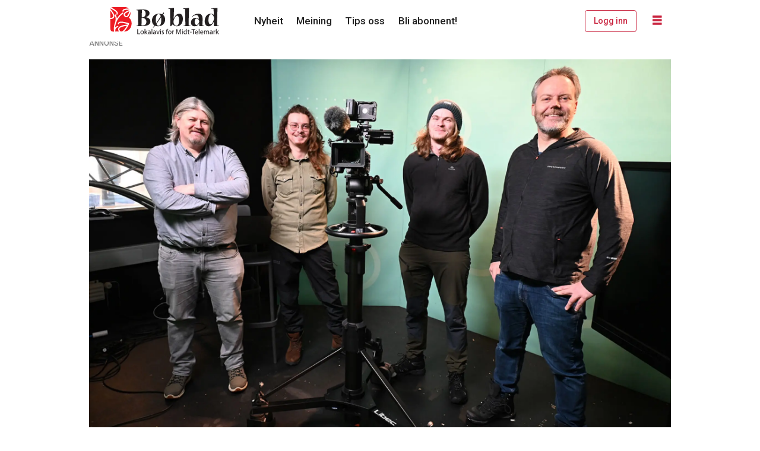

--- FILE ---
content_type: text/html; charset=UTF-8
request_url: https://www.boblad.no/nyheit/denne-gjengen-gjer-det-knallbra-me-jobbar-hardt-for-a-fa-fleire-stillingar/176956
body_size: 20864
content:
<!DOCTYPE html>
<html lang="nn-NO" dir="ltr" class="resp_fonts">

    <head>
                
                <script type="module">
                    import { ClientAPI } from '/view-resources/baseview/public/common/ClientAPI/index.js?v=1768293024-L4';
                    window.labClientAPI = new ClientAPI({
                        pageData: {
                            url: 'https://www.boblad.no/nyheit/denne-gjengen-gjer-det-knallbra-me-jobbar-hardt-for-a-fa-fleire-stillingar/176956',
                            pageType: 'article',
                            pageId: '176956',
                            section: 'nyheit',
                            title: 'Denne gjengen gjer det knallbra: – Me jobbar hardt for å få fleire stillingar',
                            seotitle: 'Denne gjengen gjer det knallbra: – Me jobbar hardt for å få fleire stillingar',
                            sometitle: 'Denne gjengen gjer det knallbra: – Me jobbar hardt for å få fleire stillingar — Bø blad',
                            description: 'Dei har Campus Bø som base og lagar film og podcast for heile universitetet. Nå er film laga ved USN tatt ut i konkurranseprogrammet til filmfestivalen TREFF i Tromsø.',
                            seodescription: 'Dei har Campus Bø som base og lagar film og podcast for heile universitetet. Nå er film laga ved USN tatt ut i konkurranseprogrammet til filmfestivalen TREFF i Tromsø.',
                            somedescription: 'Saman med Universitetet i Søraust-Noreg (USN) og Anestesisykepleierne i Norsk sykepleierforbund har Sykehuset i Vestfold fått laga 14 korte',
                            device: 'desktop',
                            cmsVersion: '4.2.15',
                            contentLanguage: 'nn-NO',
                            published: '2024-01-23T04:00:16.000Z',
                            tags: ["kultur", "nyheit", "arkiv"],
                            bylines: ["Gro Birgitte Røiland"],
                            site: {
                                domain: 'https://www.boblad.no',
                                id: '3',
                                alias: 'boblad'
                            }
                            // Todo: Add paywall info ...
                        },
                        debug: false
                    });
                </script>

                <title>Denne gjengen gjer det knallbra: – Me jobbar hardt for å få fleire stillingar</title>
                <meta name="title" content="Denne gjengen gjer det knallbra: – Me jobbar hardt for å få fleire stillingar">
                <meta name="description" content="Dei har Campus Bø som base og lagar film og podcast for heile universitetet. Nå er film laga ved USN tatt ut i konkurranseprogrammet til filmfestivalen TREFF i Tromsø.">
                <meta http-equiv="Content-Type" content="text/html; charset=utf-8">
                <link rel="canonical" href="https://www.boblad.no/nyheit/denne-gjengen-gjer-det-knallbra-me-jobbar-hardt-for-a-fa-fleire-stillingar/176956">
                <meta name="viewport" content="width=device-width, initial-scale=1">
                
                <meta property="og:type" content="article">
                <meta property="og:title" content="(+) Denne gjengen gjer det knallbra: – Me jobbar hardt for å få fleire stillingar — Bø blad">
                <meta property="og:description" content="Saman med Universitetet i Søraust-Noreg (USN) og Anestesisykepleierne i Norsk sykepleierforbund har Sykehuset i Vestfold fått laga 14 korte">
                <meta property="article:published_time" content="2024-01-23T04:00:16.000Z">
                <meta property="article:modified_time" content="2024-01-23T17:59:11.000Z">
                <meta property="article:author" content="Gro Birgitte Røiland">
                <meta property="article:tag" content="kultur">
                <meta property="article:tag" content="nyheit">
                <meta property="article:tag" content="arkiv">
                <meta property="og:image" content="https://image.boblad.no/177036.jpg?imageId=177036&panox=0&panoy=0&panow=0&panoh=0&width=1200&height=683">
                <meta property="og:image:width" content="1200">
                <meta property="og:image:height" content="684">
                <meta name="twitter:card" content="summary_large_image">
                
                <meta name="twitter:title" content="(+) Denne gjengen gjer det knallbra: – Me jobbar hardt for å få fleire stillingar — Bø blad">
                <meta name="twitter:description" content="Saman med Universitetet i Søraust-Noreg (USN) og Anestesisykepleierne i Norsk sykepleierforbund har Sykehuset i Vestfold fått laga 14 korte">
                <meta name="twitter:image" content="https://image.boblad.no/177036.jpg?imageId=177036&panox=0&panoy=0&panow=0&panoh=0&width=1200&height=683">
                <link rel="alternate" type="application/json+oembed" href="https://www.boblad.no/nyheit/denne-gjengen-gjer-det-knallbra-me-jobbar-hardt-for-a-fa-fleire-stillingar/176956?lab_viewport=oembed">

                
                
                
                
                <meta property="og:url" content="https://www.boblad.no/nyheit/denne-gjengen-gjer-det-knallbra-me-jobbar-hardt-for-a-fa-fleire-stillingar/176956">
                        <link type="image/x-icon" rel="icon" href="/view-resources/dachser2/public/boblad/favicon.ico">
                        <link type="image/png" rel="icon" sizes="16x16" href="/view-resources/dachser2/public/boblad/favicon-16x16.png">
                        <link type="image/png" rel="icon" sizes="32x32" href="/view-resources/dachser2/public/boblad/favicon-32x32.png">
                        <link type="image/png" rel="icon" sizes="192x192" href="/view-resources/dachser2/public/boblad/android-chrome-192x192.png">
                        <link type="image/png" rel="icon" sizes="512x512" href="/view-resources/dachser2/public/boblad/android-chrome-512x512.png">
                        <link type="image/png" rel="apple-touch-icon" sizes="180x180" href="/view-resources/dachser2/public/boblad/apple-touch-icon.png">
                    
                <link href="https://fonts.googleapis.com/css?family=Merriweather:300,400,700,900" rel="stylesheet" >
                <link rel="stylesheet" href="/view-resources/view/css/grid.css?v=1768293024-L4">
                <link rel="stylesheet" href="/view-resources/view/css/main.css?v=1768293024-L4">
                <link rel="stylesheet" href="/view-resources/view/css/colors.css?v=1768293024-L4">
                <link rel="stylesheet" href="/view-resources/view/css/print.css?v=1768293024-L4" media="print">
                <link rel="stylesheet" href="/view-resources/view/css/foundation-icons/foundation-icons.css?v=1768293024-L4">
                <link rel="stylesheet" href="/view-resources/view/css/site/boblad.css?v=1768293024-L4">
                <style data-key="custom_properties">
                    :root{--primary: rgba(12,0,0,1);--secondary: rgba(196,41,41,1);--tertiary: rgba(255,255,255,1);--quaternary: rgba(255,217,147,1);--bg-primary: rgba(12,0,0,1);--bg-secondary: rgba(196,41,41,1);--bg-tertiary: rgba(255,255,255,1);--bg-quaternary: rgba(255,217,147,1);--bg-quinary: rgba(244,244,244,1);--bg-senary: rgba(47,84,119,1);--bg-senary-light: rgba(130,152,173,1);--bg-senary-dark: rgba(33,59,83,1);}
                </style>
                <style data-key="background_colors">
                    .bg-primary {background-color: rgba(12,0,0,1);color: #fff;}.bg-secondary {background-color: rgba(196,41,41,1);color: #fff;}.bg-tertiary {background-color: rgba(255,255,255,1);}.bg-quaternary {background-color: rgba(255,217,147,1);}.bg-quinary {background-color: rgba(244,244,244,1);}.bg-senary {background-color: rgba(47,84,119,1);color: #fff;}.bg-senary-light {background-color: rgba(130,152,173,1);}.bg-senary-dark {background-color: rgba(33,59,83,1);color: #fff;}@media (max-width: 1023px) { .color_mobile_bg-primary {background-color: rgba(12,0,0,1);color: #fff;}}@media (max-width: 1023px) { .color_mobile_bg-secondary {background-color: rgba(196,41,41,1);color: #fff;}}@media (max-width: 1023px) { .color_mobile_bg-tertiary {background-color: rgba(255,255,255,1);}}@media (max-width: 1023px) { .color_mobile_bg-quaternary {background-color: rgba(255,217,147,1);}}@media (max-width: 1023px) { .color_mobile_bg-quinary {background-color: rgba(244,244,244,1);}}@media (max-width: 1023px) { .color_mobile_bg-senary {background-color: rgba(47,84,119,1);color: #fff;}}@media (max-width: 1023px) { .color_mobile_bg-senary-light {background-color: rgba(130,152,173,1);}}@media (max-width: 1023px) { .color_mobile_bg-senary-dark {background-color: rgba(33,59,83,1);color: #fff;}}
                </style>
                <style data-key="background_colors_opacity">
                    .bg-primary.op-bg_20 {background-color: rgba(12, 0, 0, 0.2);color: #fff;}.bg-primary.op-bg_40 {background-color: rgba(12, 0, 0, 0.4);color: #fff;}.bg-primary.op-bg_60 {background-color: rgba(12, 0, 0, 0.6);color: #fff;}.bg-primary.op-bg_80 {background-color: rgba(12, 0, 0, 0.8);color: #fff;}.bg-secondary.op-bg_20 {background-color: rgba(196, 41, 41, 0.2);color: #fff;}.bg-secondary.op-bg_40 {background-color: rgba(196, 41, 41, 0.4);color: #fff;}.bg-secondary.op-bg_60 {background-color: rgba(196, 41, 41, 0.6);color: #fff;}.bg-secondary.op-bg_80 {background-color: rgba(196, 41, 41, 0.8);color: #fff;}.bg-tertiary.op-bg_20 {background-color: rgba(255, 255, 255, 0.2);}.bg-tertiary.op-bg_40 {background-color: rgba(255, 255, 255, 0.4);}.bg-tertiary.op-bg_60 {background-color: rgba(255, 255, 255, 0.6);}.bg-tertiary.op-bg_80 {background-color: rgba(255, 255, 255, 0.8);}.bg-quaternary.op-bg_20 {background-color: rgba(255, 217, 147, 0.2);}.bg-quaternary.op-bg_40 {background-color: rgba(255, 217, 147, 0.4);}.bg-quaternary.op-bg_60 {background-color: rgba(255, 217, 147, 0.6);}.bg-quaternary.op-bg_80 {background-color: rgba(255, 217, 147, 0.8);}.bg-quinary.op-bg_20 {background-color: rgba(244, 244, 244, 0.2);}.bg-quinary.op-bg_40 {background-color: rgba(244, 244, 244, 0.4);}.bg-quinary.op-bg_60 {background-color: rgba(244, 244, 244, 0.6);}.bg-quinary.op-bg_80 {background-color: rgba(244, 244, 244, 0.8);}.bg-senary.op-bg_20 {background-color: rgba(47, 84, 119, 0.2);color: #fff;}.bg-senary.op-bg_40 {background-color: rgba(47, 84, 119, 0.4);color: #fff;}.bg-senary.op-bg_60 {background-color: rgba(47, 84, 119, 0.6);color: #fff;}.bg-senary.op-bg_80 {background-color: rgba(47, 84, 119, 0.8);color: #fff;}.bg-senary-light.op-bg_20 {background-color: rgba(130, 152, 173, 0.2);}.bg-senary-light.op-bg_40 {background-color: rgba(130, 152, 173, 0.4);}.bg-senary-light.op-bg_60 {background-color: rgba(130, 152, 173, 0.6);}.bg-senary-light.op-bg_80 {background-color: rgba(130, 152, 173, 0.8);}.bg-senary-dark.op-bg_20 {background-color: rgba(33, 59, 83, 0.2);color: #fff;}.bg-senary-dark.op-bg_40 {background-color: rgba(33, 59, 83, 0.4);color: #fff;}.bg-senary-dark.op-bg_60 {background-color: rgba(33, 59, 83, 0.6);color: #fff;}.bg-senary-dark.op-bg_80 {background-color: rgba(33, 59, 83, 0.8);color: #fff;}@media (max-width: 1023px) { .color_mobile_bg-primary.op-bg_20 {background-color: rgba(12, 0, 0, 0.2);color: #fff;}}@media (max-width: 1023px) { .color_mobile_bg-primary.op-bg_40 {background-color: rgba(12, 0, 0, 0.4);color: #fff;}}@media (max-width: 1023px) { .color_mobile_bg-primary.op-bg_60 {background-color: rgba(12, 0, 0, 0.6);color: #fff;}}@media (max-width: 1023px) { .color_mobile_bg-primary.op-bg_80 {background-color: rgba(12, 0, 0, 0.8);color: #fff;}}@media (max-width: 1023px) { .color_mobile_bg-secondary.op-bg_20 {background-color: rgba(196, 41, 41, 0.2);color: #fff;}}@media (max-width: 1023px) { .color_mobile_bg-secondary.op-bg_40 {background-color: rgba(196, 41, 41, 0.4);color: #fff;}}@media (max-width: 1023px) { .color_mobile_bg-secondary.op-bg_60 {background-color: rgba(196, 41, 41, 0.6);color: #fff;}}@media (max-width: 1023px) { .color_mobile_bg-secondary.op-bg_80 {background-color: rgba(196, 41, 41, 0.8);color: #fff;}}@media (max-width: 1023px) { .color_mobile_bg-tertiary.op-bg_20 {background-color: rgba(255, 255, 255, 0.2);}}@media (max-width: 1023px) { .color_mobile_bg-tertiary.op-bg_40 {background-color: rgba(255, 255, 255, 0.4);}}@media (max-width: 1023px) { .color_mobile_bg-tertiary.op-bg_60 {background-color: rgba(255, 255, 255, 0.6);}}@media (max-width: 1023px) { .color_mobile_bg-tertiary.op-bg_80 {background-color: rgba(255, 255, 255, 0.8);}}@media (max-width: 1023px) { .color_mobile_bg-quaternary.op-bg_20 {background-color: rgba(255, 217, 147, 0.2);}}@media (max-width: 1023px) { .color_mobile_bg-quaternary.op-bg_40 {background-color: rgba(255, 217, 147, 0.4);}}@media (max-width: 1023px) { .color_mobile_bg-quaternary.op-bg_60 {background-color: rgba(255, 217, 147, 0.6);}}@media (max-width: 1023px) { .color_mobile_bg-quaternary.op-bg_80 {background-color: rgba(255, 217, 147, 0.8);}}@media (max-width: 1023px) { .color_mobile_bg-quinary.op-bg_20 {background-color: rgba(244, 244, 244, 0.2);}}@media (max-width: 1023px) { .color_mobile_bg-quinary.op-bg_40 {background-color: rgba(244, 244, 244, 0.4);}}@media (max-width: 1023px) { .color_mobile_bg-quinary.op-bg_60 {background-color: rgba(244, 244, 244, 0.6);}}@media (max-width: 1023px) { .color_mobile_bg-quinary.op-bg_80 {background-color: rgba(244, 244, 244, 0.8);}}@media (max-width: 1023px) { .color_mobile_bg-senary.op-bg_20 {background-color: rgba(47, 84, 119, 0.2);color: #fff;}}@media (max-width: 1023px) { .color_mobile_bg-senary.op-bg_40 {background-color: rgba(47, 84, 119, 0.4);color: #fff;}}@media (max-width: 1023px) { .color_mobile_bg-senary.op-bg_60 {background-color: rgba(47, 84, 119, 0.6);color: #fff;}}@media (max-width: 1023px) { .color_mobile_bg-senary.op-bg_80 {background-color: rgba(47, 84, 119, 0.8);color: #fff;}}@media (max-width: 1023px) { .color_mobile_bg-senary-light.op-bg_20 {background-color: rgba(130, 152, 173, 0.2);}}@media (max-width: 1023px) { .color_mobile_bg-senary-light.op-bg_40 {background-color: rgba(130, 152, 173, 0.4);}}@media (max-width: 1023px) { .color_mobile_bg-senary-light.op-bg_60 {background-color: rgba(130, 152, 173, 0.6);}}@media (max-width: 1023px) { .color_mobile_bg-senary-light.op-bg_80 {background-color: rgba(130, 152, 173, 0.8);}}@media (max-width: 1023px) { .color_mobile_bg-senary-dark.op-bg_20 {background-color: rgba(33, 59, 83, 0.2);color: #fff;}}@media (max-width: 1023px) { .color_mobile_bg-senary-dark.op-bg_40 {background-color: rgba(33, 59, 83, 0.4);color: #fff;}}@media (max-width: 1023px) { .color_mobile_bg-senary-dark.op-bg_60 {background-color: rgba(33, 59, 83, 0.6);color: #fff;}}@media (max-width: 1023px) { .color_mobile_bg-senary-dark.op-bg_80 {background-color: rgba(33, 59, 83, 0.8);color: #fff;}}
                </style>
                <style data-key="border_colors">
                    .border-bg-primary{--border-color: var(--bg-primary);}.mobile_border-bg-primary{--mobile-border-color: var(--bg-primary);}.border-bg-secondary{--border-color: var(--bg-secondary);}.mobile_border-bg-secondary{--mobile-border-color: var(--bg-secondary);}.border-bg-tertiary{--border-color: var(--bg-tertiary);}.mobile_border-bg-tertiary{--mobile-border-color: var(--bg-tertiary);}.border-bg-quaternary{--border-color: var(--bg-quaternary);}.mobile_border-bg-quaternary{--mobile-border-color: var(--bg-quaternary);}.border-bg-quinary{--border-color: var(--bg-quinary);}.mobile_border-bg-quinary{--mobile-border-color: var(--bg-quinary);}.border-bg-senary{--border-color: var(--bg-senary);}.mobile_border-bg-senary{--mobile-border-color: var(--bg-senary);}.border-bg-senary-light{--border-color: var(--bg-senary-light);}.mobile_border-bg-senary-light{--mobile-border-color: var(--bg-senary-light);}.border-bg-senary-dark{--border-color: var(--bg-senary-dark);}.mobile_border-bg-senary-dark{--mobile-border-color: var(--bg-senary-dark);}
                </style>
                <style data-key="font_colors">
                    .primary {color: rgba(12,0,0,1) !important;}.secondary {color: rgba(196,41,41,1) !important;}.tertiary {color: rgba(255,255,255,1) !important;}.quaternary {color: rgba(255,217,147,1) !important;}@media (max-width: 1023px) { .color_mobile_primary {color: rgba(12,0,0,1) !important;}}@media (max-width: 1023px) { .color_mobile_secondary {color: rgba(196,41,41,1) !important;}}@media (max-width: 1023px) { .color_mobile_tertiary {color: rgba(255,255,255,1) !important;}}@media (max-width: 1023px) { .color_mobile_quaternary {color: rgba(255,217,147,1) !important;}}
                </style>
                <style data-key="image_gradient">
                    .image-gradient-bg-primary{--background-color: var(--bg-primary);}.color_mobile_image-gradient-bg-primary{--mobile-background-color: var(--bg-primary);}.image-gradient-bg-secondary{--background-color: var(--bg-secondary);}.color_mobile_image-gradient-bg-secondary{--mobile-background-color: var(--bg-secondary);}.image-gradient-bg-tertiary{--background-color: var(--bg-tertiary);}.color_mobile_image-gradient-bg-tertiary{--mobile-background-color: var(--bg-tertiary);}.image-gradient-bg-quaternary{--background-color: var(--bg-quaternary);}.color_mobile_image-gradient-bg-quaternary{--mobile-background-color: var(--bg-quaternary);}.image-gradient-bg-quinary{--background-color: var(--bg-quinary);}.color_mobile_image-gradient-bg-quinary{--mobile-background-color: var(--bg-quinary);}.image-gradient-bg-senary{--background-color: var(--bg-senary);}.color_mobile_image-gradient-bg-senary{--mobile-background-color: var(--bg-senary);}.image-gradient-bg-senary-light{--background-color: var(--bg-senary-light);}.color_mobile_image-gradient-bg-senary-light{--mobile-background-color: var(--bg-senary-light);}.image-gradient-bg-senary-dark{--background-color: var(--bg-senary-dark);}.color_mobile_image-gradient-bg-senary-dark{--mobile-background-color: var(--bg-senary-dark);}
                </style>
                <style data-key="custom_css_variables">
                :root {
                    --lab_page_width: 1003px;
                    --lab_columns_gutter: 11px;
                    --space-top: 0;
                    --space-top-adnuntiusAd: ;
                }

                @media(max-width: 767px) {
                    :root {
                        --lab_columns_gutter: 10px;
                    }
                }

                @media(min-width: 767px) {
                    :root {
                    }
                }
                </style>
<script src="/view-resources/public/common/JWTCookie.js?v=1768293024-L4"></script>
<script src="/view-resources/public/common/Paywall.js?v=1768293024-L4"></script>
                <script>
                window.Dac = window.Dac || {};
                (function () {
                    if (navigator) {
                        window.Dac.clientData = {
                            language: navigator.language,
                            userAgent: navigator.userAgent,
                            innerWidth: window.innerWidth,
                            innerHeight: window.innerHeight,
                            deviceByMediaQuery: getDeviceByMediaQuery(),
                            labDevice: 'desktop', // Device from labrador
                            device: 'desktop', // Device from varnish
                            paywall: {
                                isAuthenticated: isPaywallAuthenticated(),
                                toggleAuthenticatedContent: toggleAuthenticatedContent,
                                requiredProducts: [],
                            },
                            page: {
                                id: '176956',
                                extId: 'boblad-51829'
                            },
                            siteAlias: 'boblad',
                            debug: window.location.href.includes('debug=1')
                        };
                        function getDeviceByMediaQuery() {
                            if (window.matchMedia('(max-width: 767px)').matches) return 'mobile';
                            if (window.matchMedia('(max-width: 1023px)').matches) return 'tablet';
                            return 'desktop';
                        }

                        function isPaywallAuthenticated() {
                            if (window.Dac && window.Dac.JWTCookie) {
                                var JWTCookie = new Dac.JWTCookie({ debug: false });
                                return JWTCookie.isAuthenticated();
                            }
                            return false;
                        }

                        function toggleAuthenticatedContent(settings) {
                            if (!window.Dac || !window.Dac.Paywall) {
                                return;
                            }
                            var Paywall = new Dac.Paywall();
                            var updateDOM = Paywall.updateDOM;

                            if(settings && settings.displayUserName) {
                                var userName = Paywall.getUserName().then((userName) => {
                                    updateDOM(userName !== false, userName, settings.optionalGreetingText);
                                });
                            } else {
                                updateDOM(window.Dac.clientData.paywall.isAuthenticated);
                            }
                        }
                    }
                }());
                </script>

                    <script type="module" src="/view-resources/baseview/public/common/baseview/moduleHandlers.js?v=1768293024-L4" data-cookieconsent="ignore"></script>

                        <script async src="https://securepubads.g.doubleclick.net/tag/js/gpt.js"></script>
                        <script>
                            window.googletag = window.googletag || {cmd: []};

                            googletag.cmd.push(function() {
                                var handleAsTablet = (Dac.clientData.device === 'tablet' || Dac.clientData.innerWidth < 1316);

                                if (!(handleAsTablet && '' === 'true')) {
                                    googletag
                                        .defineSlot('/23200288666/boblad/toppbanner', [[980,300]], 'boblad/toppbanner')
                                        .addService(googletag.pubads());
                                }
                                if (!(handleAsTablet && '' === 'true')) {
                                    googletag
                                        .defineSlot('/23200288666/boblad/banner1', [[980,150], [980,300], [980,600]], 'boblad/banner1')
                                        .addService(googletag.pubads());
                                }
                                if (!(handleAsTablet && '' === 'true')) {
                                    googletag
                                        .defineSlot('/23200288666/boblad/banner2', [[980,150], [980,300], [980,600]], 'boblad/banner2')
                                        .addService(googletag.pubads());
                                }
                                if (!(handleAsTablet && '' === 'true')) {
                                    googletag
                                        .defineSlot('/23200288666/boblad/banner3', [[980,150], [980,300], [980,600]], 'boblad/banner3')
                                        .addService(googletag.pubads());
                                }
                                if (!(handleAsTablet && '' === 'true')) {
                                    googletag
                                        .defineSlot('/23200288666/boblad/banner5', [[980,150], [980,300], [980,600]], 'boblad/banner5')
                                        .addService(googletag.pubads());
                                }
                                if (!(handleAsTablet && '' === 'true')) {
                                    googletag
                                        .defineSlot('/23200288666/boblad/banner6', [[980,150], [980,300], [980,600]], 'boblad/banner6')
                                        .addService(googletag.pubads());
                                }
                                if (!(handleAsTablet && '' === 'true')) {
                                    googletag
                                        .defineSlot('/23200288666/boblad/banner7', [[980,150], [980,300], [980,600]], 'boblad/banner7')
                                        .addService(googletag.pubads());
                                }
                                if (!(handleAsTablet && '' === 'true')) {
                                    googletag
                                        .defineSlot('/23200288666/boblad/banner8', [[980,150], [980,300], [980,600]], 'boblad/banner8')
                                        .addService(googletag.pubads());
                                }
                                if (!(handleAsTablet && '' === 'true')) {
                                    googletag
                                        .defineSlot('/23200288666/boblad/banner9', [[980,150], [980,300], [980,600]], 'boblad/banner9')
                                        .addService(googletag.pubads());
                                }

                                googletag.pubads().setTargeting("env", "prod");
                                googletag.pubads().setTargeting("site", "boblad");
                                googletag.pubads().setTargeting("section", "nyheit");
                                googletag.pubads().setTargeting("context", "article");
                                googletag.pubads().setTargeting("tags", "kultur,nyheit,arkiv");

                                var useLadyLoading = true || false;
                                if (useLadyLoading) {
                                    googletag.pubads().enableLazyLoad({
                                        fetchMarginPercent: 30 || 150, // Fetch ad content when it is within 1.5 viewports of the visible area
                                        renderMarginPercent: 30 || 150,  // Render ads when they are within 1.5 viewports of the visible area
                                        mobileScaling: 2.0
                                    });
                                }
                                
                                googletag.pubads().enableSingleRequest();
                                googletag.pubads().collapseEmptyDivs();
                                googletag.enableServices();
                            });
                        </script>
                <link href="https://fonts.googleapis.com/css?family=Roboto:300,300italic,500,500italic,700,700italic,regular" rel="stylesheet" >
                <link href="https://fonts.googleapis.com/css?family=Playfair+Display:500,500italic,700,700italic,800,800italic" rel="stylesheet" >
                <link href="https://fonts.googleapis.com/css?family=Cabin:500,500italic,700,700italic" rel="stylesheet" >
                <link href="https://fonts.googleapis.com/css?family=Bitter:regular,500,700,800" rel="stylesheet" >
                <style id="dachser-vieweditor-styles">
                    body { font-family: "Roboto"; font-weight: 500; font-style: normal; }
                    .articleHeader .headline { font-family: "Bitter"; font-weight: 700; font-style: normal; }
                    article.column .content .headline { font-family: "Bitter"; font-weight: 700; font-style: normal; }
                    .bodytext { font-family: "Roboto"; font-weight: normal; font-style: normal; }@media (max-width: 767px) { .resp_fonts .bodytext {font-size: calc(0.262vw * 19); } }
                    article .articleHeader .caption figcaption { font-family: "Roboto"; font-weight: 300; font-style: normal; font-size: 1rem; }@media (max-width: 767px) { .resp_fonts article .articleHeader .caption figcaption {font-size: calc(0.262vw * 16); line-height: 1.0; } }
                    .articleHeader .subtitle { font-family: "Roboto"; font-weight: 500; font-style: normal; }@media (max-width: 767px) { .resp_fonts .articleHeader .subtitle {font-size: calc(0.262vw * 20); } }
                    .factbox .fact { font-family: "Roboto"; font-weight: 300; font-style: normal; }@media (max-width: 767px) { .resp_fonts .factbox .fact {font-size: calc(0.262vw * 16); } }
                    article .bodytext .caption figcaption { font-family: "Roboto"; font-weight: 300; font-style: normal; font-size: 1rem; }@media (max-width: 767px) { .resp_fonts article .bodytext .caption figcaption {font-size: calc(0.262vw * 16); line-height: 1.0; } }
                    .font-Roboto { font-family: "Roboto" !important; }
                    .font-Roboto.font-weight-light { font-weight: 300 !important; }
                    .font-Roboto.font-weight-normal { font-weight: 500 !important; }
                    .font-Roboto.font-weight-bold { font-weight: 700 !important; }
                    .font-PlayfairDisplay { font-family: "Playfair Display" !important; }
                    .font-PlayfairDisplay.font-weight-normal { font-weight: 500 !important; }
                    .font-PlayfairDisplay.font-weight-bold { font-weight: 700 !important; }
                    .font-PlayfairDisplay.font-weight-black { font-weight: 800 !important; }
                    .font-Cabin { font-family: "Cabin" !important; }
                    .font-Cabin.font-weight-normal { font-weight: 500 !important; }
                    .font-Cabin.font-weight-bold { font-weight: 700 !important; }
                    .font-Bitter { font-family: "Bitter" !important; }
                    .font-Bitter.font-weight-normal { font-weight: normal !important; }
                    .font-Bitter.font-weight-bold { font-weight: 700 !important; }
                    .font-Bitter.font-weight-black { font-weight: 800 !important; }
                </style>
                <style id="css_variables"></style>
                <script>
                    window.dachserData = {
                        _data: {},
                        _instances: {},
                        get: function(key) {
                            return dachserData._data[key] || null;
                        },
                        set: function(key, value) {
                            dachserData._data[key] = value;
                        },
                        push: function(key, value) {
                            if (!dachserData._data[key]) {
                                dachserData._data[key] = [];
                            }
                            dachserData._data[key].push(value);
                        },
                        setInstance: function(key, identifier, instance) {
                            if (!dachserData._instances[key]) {
                                dachserData._instances[key] = {};
                            }
                            dachserData._instances[key][identifier] = instance;
                        },
                        getInstance: function(key, identifier) {
                            return dachserData._instances[key] ? dachserData._instances[key][identifier] || null : null;
                        },
                        reflow: () => {}
                    };
                </script>
                

                <script type="application/ld+json">
                [{"@context":"http://schema.org","@type":"WebSite","name":"boblad","url":"https://www.boblad.no"},{"@context":"https://schema.org","@type":"NewsArticle","headline":"Denne gjengen gjer det knallbra: – Me jobbar hardt for å få fleire stillingar","description":"Dei har Campus Bø som base og lagar film og podcast for heile universitetet. Nå er film laga ved USN tatt ut i konkurranseprogrammet til filmfestivalen TREFF i Tromsø.","mainEntityOfPage":{"@id":"https://www.boblad.no/nyheit/denne-gjengen-gjer-det-knallbra-me-jobbar-hardt-for-a-fa-fleire-stillingar/176956"},"availableLanguage":[{"@type":"Language","alternateName":"nn-NO"}],"image":["https://image.boblad.no/?imageId=177036&width=1200","https://image.boblad.no/?imageId=177136&width=1200","https://image.boblad.no/?imageId=177229&width=1200","https://image.boblad.no/?imageId=177333&width=1200"],"keywords":"kultur, nyheit, arkiv","author":[{"@type":"Person","name":"Gro Birgitte Røiland","email":"gro@boblad.no"}],"publisher":{"@type":"Organization","name":"boblad","logo":{"@type":"ImageObject","url":"/view-resources/dachser2/public/boblad/Bobladlogomslagord.svg"}},"datePublished":"2024-01-23T04:00:16.000Z","dateModified":"2024-01-23T17:59:11.000Z","isAccessibleForFree":true,"hasPart":{"@type":"WebPageElement","isAccessibleForFree":false,"cssSelector":".teaserContent"}}]
                </script>                
                
                
                



        <meta property="article:section" content="nyheit">
<script>
var k5aMeta = { "paid": 1, "paywall": (Dac.clientData.paywall.isAuthenticated ? "open" : "hard"), "author": ["Gro Birgitte Røiland"], "tag": ["kultur", "nyheit", "arkiv"], "title": "Denne gjengen gjer det knallbra: – Me jobbar hardt for å få fleire stillingar", "teasertitle": "Denne gjengen gjer det knallbra: – Me jobbar hardt for å få fleire stillingar", "kicker": "", "url": "https://www.boblad.no/a/176956", "login": (Dac.clientData.paywall.isAuthenticated ? 1 : 0), "subscriber": (Dac.clientData.paywall.isAuthenticated ? 1 : 0), "subscriberId": (Dac.clientData.subscriberId ? `"${ Dac.clientData.subscriberId }"` : "") };
</script>
                <script src="//cl.k5a.io/6156b8c81b4d741e051f44c2.js" async></script>

                <script src="https://cl-eu4.k5a.io/6405dc632ac7dc14bf32ef22.js" async></script>

        <style>
            :root {
                
                
            }
        </style>
        
        
    </head>

    <body class="l4 article site_boblad section_nyheit has-paywall"
        
        
        >

        
        <script>
        document.addEventListener("DOMContentLoaded", (event) => {
            setScrollbarWidth();
            window.addEventListener('resize', setScrollbarWidth);
        });
        function setScrollbarWidth() {
            const root = document.querySelector(':root');
            const width = (window.innerWidth - document.body.offsetWidth < 21) ? window.innerWidth - document.body.offsetWidth : 15;
            root.style.setProperty('--lab-scrollbar-width', `${ width }px`);
        }
        </script>

        
        <a href="#main" class="skip-link">Jump to main content</a>

        <header class="pageElement pageHeader">
    <div class="section mainline grid-fixed grid-align-center">
    <div class="row">
<figure class="logo">
    <a href=" //boblad.no" aria-label="Gå til framside">
        <img src="/view-resources/dachser2/public/boblad/Bobladlogomslagord.svg"
            alt="Gå til framside. Logo, boblad.no"
            width="246"
            >
    </a>
</figure>
<nav class="navigation mainMenu dac-hidden-desktop-down grid-vas-center grid-align-end grid">
	<ul class="menu-list">
			<li class="first-list-item ">
				<a href="/tag/nyheit" target="_self">Nyheit</a>
			</li>
			<li class="first-list-item ">
				<a href="/tag/meining" target="_self">Meining</a>
			</li>
			<li class="first-list-item ">
				<a href="/tips-oss" target="_self">Tips oss</a>
			</li>
			<li class="first-list-item ">
				<a href="/abonnement/bli-abonnent" target="_self">Bli abonnent!</a>
			</li>
	</ul>
</nav>



	<script>
		(function () {
			const menuLinks = document.querySelectorAll(`nav.mainMenu ul li a`);
			for (let i = 0; i < menuLinks.length; i++) {
				const link = menuLinks[i].pathname;
				if (link === window.location.pathname) {
					menuLinks[i].parentElement.classList.add('lab-link-active');
				} else {
					menuLinks[i].parentElement.classList.remove('lab-link-active');
				}
			}
		})();
	</script>

<nav class="navigation topBarMenu grid-vas-center grid-align-end grid">
	<ul class="menu-list">
			<li class="first-list-item dac-hidden-desktop-up">
				<a href="/abonnement/bli-abonnent" target="_self">Bli abonnent</a>
			</li>
			<li class="first-list-item btn-login dac-paywall-not-authenticated">
				<a href="https://api.boblad.no/paywall/login?siteAlias=boblad&contentUrl=https%3A%2F%2Fboblad.no%2F" target="_self">Logg inn</a>
			</li>
			<li class="first-list-item btn-login dac-paywall-authenticated">
				<a href="https://boblad-s4.azurewebsites.net/Customer" target="_self">Min side</a>
			</li>
	</ul>
</nav>



	<script>
		(function () {
			const menuLinks = document.querySelectorAll(`nav.topBarMenu ul li a`);
			for (let i = 0; i < menuLinks.length; i++) {
				const link = menuLinks[i].pathname;
				if (link === window.location.pathname) {
					menuLinks[i].parentElement.classList.add('lab-link-active');
				} else {
					menuLinks[i].parentElement.classList.remove('lab-link-active');
				}
			}
		})();
	</script>

<div class="hamburger to-be-expanded grid-float-right" data-id="pageElements-7">
    <div class="positionRelative">
        <span class="hamburger-button hamburger-expander ">
            <button class="burger-btn" aria-label="Opne meny" aria-expanded="false" aria-controls="hamburger-container" aria-haspopup="menu">
                    <i class="open fi-list"></i>
                    <i class="close fi-x"></i>
            </button>
        </span>
            <div class="hamburger-container" id="hamburger-container">        
                <div data-id="pageElements-8" class="search visible">

        <button class="search-button" aria-label="Søk" >
                <i class="open fi-magnifying-glass"></i>
                <i class="close fi-x"></i>
        </button>

    <form class="search-container" action="/cse" method="get" role="search">
        <label for="search-input-8" class="visuallyhidden">Søk</label>
        <input type="text" id="search-input-8" name="q" placeholder="Søk...">
    </form>
</div>

    <script>
        if (document.querySelector('[data-id="pageElements-8"] .search-button')) {
            document.querySelector('[data-id="pageElements-8"] .search-button').addEventListener('click', (event) => {
                document.querySelector('[data-id="pageElements-8"] .search-container').submit();
            }, false);
        }
    </script>
<div class="section dropdown-container">
<nav class="navigation dropdownMenu dac-hidden-desktop-down">
	<ul class="menu-list">
			<li class="first-list-item has-children">
				<span tabindex="0">Kategorier</span>
				<ul class="children">
					<li class="">
						<a href="/tag/nyheit" target="_self">Nyheit</a>
					</li>
					<li class="">
						<a href="/tag/meining" target="_self">Meining</a>
					</li>
					<li class="">
						<a href="/tag/sport" target="_self">Sport</a>
					</li>
					<li class="">
						<a href="/tag/kultur" target="_self">Kultur</a>
					</li>
				</ul>
			</li>
			<li class="first-list-item has-children">
				<span tabindex="0">Bø blad</span>
				<ul class="children">
					<li class="">
						<a href="/kontakt-oss" target="_self">Kontakt oss</a>
					</li>
					<li class="">
						<a href="/om-boblad/om-oss" target="_self">Om oss</a>
					</li>
				</ul>
			</li>
			<li class="first-list-item has-children">
				<span tabindex="0">Tjenester</span>
				<ul class="children">
					<li class="">
						<a href="/kalender" target="_self">Kalender</a>
					</li>
					<li class="">
						<a href="/dialektprodukt" target="_self">Dialektprodukt</a>
					</li>
					<li class="">
						<a href="https://www.boblad.no/dodsannonsar/dodsannonsar/177927" target="_self">Dødsannonsar</a>
					</li>
					<li class="">
						<a href="/tag/bedriftsguide" target="_self">Bedriftsguide</a>
					</li>
					<li class="">
						<a href="/tag/gratulasjonar" target="_self">Gratulasjonar</a>
					</li>
					<li class="">
						<a href="/annonsere" target="_self">Annonsere i avisa</a>
					</li>
					<li class="">
						<a href="https://docs.google.com/forms/d/e/1FAIpQLSd2HimGErqr5Xdks_-ExkfX4GiQNU6F7GeFLEx2nppRwUCwqg/viewform" target="_blank">Send inn arrangement</a>
					</li>
				</ul>
			</li>
	</ul>
</nav>



	<script>
		(function () {
			const menuLinks = document.querySelectorAll(`nav.dropdownMenu ul li a`);
			for (let i = 0; i < menuLinks.length; i++) {
				const link = menuLinks[i].pathname;
				if (link === window.location.pathname) {
					menuLinks[i].parentElement.classList.add('lab-link-active');
				} else {
					menuLinks[i].parentElement.classList.remove('lab-link-active');
				}
			}
		})();
	</script>

<div class="section right-section-desktop dac-hidden-desktop-down">
    <img src="https:&#x2F;&#x2F;www.buyandread.com&#x2F;static&#x2F;thumbnail&#x2F;boblad&#x2F;boblad.jpg" class="" width="230"  alt=""/>
<nav class="navigation customMenu1">
	<ul class="menu-list">
			<li class="first-list-item ">
				<a href="https://www.boblad.no/abonnement/e-avis" target="_self">Les som e-avis</a>
			</li>
			<li class="first-list-item ">
				<a href="https://www.boblad.no/abonnement/e-avis" target="_self">Gå til arkivet</a>
			</li>
	</ul>
</nav>



	<script>
		(function () {
			const menuLinks = document.querySelectorAll(`nav.customMenu1 ul li a`);
			for (let i = 0; i < menuLinks.length; i++) {
				const link = menuLinks[i].pathname;
				if (link === window.location.pathname) {
					menuLinks[i].parentElement.classList.add('lab-link-active');
				} else {
					menuLinks[i].parentElement.classList.remove('lab-link-active');
				}
			}
		})();
	</script>


</div>
<div class="section dropdown-container-mobile dac-hidden-desktop-up">
<nav class="navigation customMenu2 expandable">
	<ul class="menu-list">
			<li class="first-list-item ">
				<a href="/tag/nyheit" target="_self">Nyheit</a>
			</li>
			<li class="first-list-item ">
				<a href="/tag/meining" target="_self">Meining</a>
			</li>
			<li class="first-list-item ">
				<a href="/tag/sport" target="_self">Sport</a>
			</li>
			<li class="first-list-item ">
				<a href="/tag/kultur" target="_self">Kultur</a>
			</li>
			<li class="first-list-item ">
				<a href="https://www.boblad.no/abonnement/e-avis" target="_self">Arkiv</a>
			</li>
	</ul>
</nav>

		<script>
			(function () {
				// This is only called when the user presses the escape key.
				function closeElement(event, element) {
					if (event.key === 'Escape') {
						window.removeEventListener('keydown', closeElement);

						// Get all expanded elements and close them
						const expanded = document.querySelectorAll('nav.customMenu2.expandable .has-children.expanded');
						for (let i = 0; i < expanded.length; i++) {
							expanded[i].classList.remove('expanded');
							
							// Traverse up from the element the user has selected to see if it is a child of the expanded element
							// If it is, set focus to the first child, as that is the span element with tabindex. 
							// This is so that if the user has moved on from the menu, we shouldn't mess with the focus and flow
							if (document.activeElement.closest('.has-children') === expanded[i]) {
								expanded[i].children[0].focus();
							}
						}
					}
				}

				function toggleElement(event, element) {
					// Prevent the default link behavior
					event.preventDefault();

					// Check if there are other expanded elements and close them
					const expanded = document.querySelectorAll('nav.customMenu2.expandable .has-children.expanded');
					for (let i = 0; i < expanded.length; i++) {
						if (expanded[i] !== element.parentElement) {
							expanded[i].classList.remove('expanded');
						}
					}

					// Toggle the class "expanded" on the parent element
					// We toggle instead of add/remove the class because we don't know if we are opening or closing the element
					element.parentElement.classList.toggle('expanded');

					window.addEventListener('keydown', closeElement);
				}

				// Add extra element for carat and toggle functionality after the span or a element
				function addCarat(element) {
					const carat = document.createElement('span');
					carat.classList.add('carat');
					carat.tabIndex = '0';
					const sibling = element.querySelector(':scope > a') || element.querySelector(':scope > span');
					element.insertBefore(carat, sibling.nextSibling);
					element.tabIndex = '-1';
					if (sibling.tagName === 'A') {
						sibling.tabIndex = '0';
					} else if (sibling.tagName === 'SPAN') {
						sibling.tabIndex = '-1';
					}
				}

				// Get all elements with class "has-children" and add two events - one click event and one keydown event
				// Allow for the same expandable menu to be reused in different viewports by using different classes
				let classes = '';
				if (classes) {
					classes = '.' + classes.trim().split(' ').join('.');
				}

				const hasChildren = document.querySelectorAll(`nav.customMenu2${ classes }.expandable .has-children > span`);
				for (let i = 0; i < hasChildren.length; i++) {
					hasChildren[i].addEventListener('click', function(e) {
						toggleElement(e, this);
					});

					hasChildren[i].addEventListener('keydown', function (e) {
						// Check for both enter and space keys
						if (e.key === 'Enter' || e.key === ' ') {
							toggleElement(e, this);
						}
					});
				}

				// Get all elements with class "has-children" when toggleChildren is enabled and carat and toggle functionality 
				const hasChildrenToggle = document.querySelectorAll(`nav.customMenu2${ classes }.expandable.toggleChildren .has-children > span, nav.customMenu2${ classes }.expandable.toggleChildren .has-children > a`);
				for (let i = 0; i < hasChildrenToggle.length; i++) {

					// Add carat to the element
					addCarat(hasChildrenToggle[i].parentElement);

					if (hasChildrenToggle[i].tagName === 'A' || hasChildrenToggle[i].tagName === 'SPAN') {
						hasChildrenToggle[i].nextSibling.addEventListener('click', function(e) {
							toggleElement(e, hasChildrenToggle[i]);
						});

						hasChildrenToggle[i].nextSibling.addEventListener('keydown', function(e) {
							// Check for both enter and space keys
							if (e.key === 'Enter' || e.key === ' ') {
								toggleElement(e, hasChildrenToggle[i]);
							}
						});

						// Use with caution - ensure that parent li overlaps with child ul to avoid prematurely triggering leave
						if (hasChildrenToggle[i].closest('nav').classList.contains('toggleOnHover')) {
							hasChildrenToggle[i].addEventListener('mouseenter', function(e) {
								hasChildrenToggle[i].parentElement.classList.add('expanded');
							});

							hasChildrenToggle[i].parentElement.addEventListener('mouseleave', function(e) {
								hasChildrenToggle[i].parentElement.classList.remove('expanded');
							});
						}
					}
				}
			})();
		</script>


	<script>
		(function () {
			const menuLinks = document.querySelectorAll(`nav.customMenu2 ul li a`);
			for (let i = 0; i < menuLinks.length; i++) {
				const link = menuLinks[i].pathname;
				if (link === window.location.pathname) {
					menuLinks[i].parentElement.classList.add('lab-link-active');
				} else {
					menuLinks[i].parentElement.classList.remove('lab-link-active');
				}
			}
		})();
	</script>

<nav class="navigation customMenu3 expandable">
	<ul class="menu-list">
			<li class="first-list-item ">
				<a href="https://www.boblad.no/abonnement/e-avis" target="_self">E-avis</a>
			</li>
			<li class="first-list-item ">
				<a href="/kalender" target="_self">Kalender</a>
			</li>
			<li class="first-list-item ">
				<a href="/dialektprodukt" target="_self">Dialektprodukt</a>
			</li>
			<li class="first-list-item ">
				<a href="https://www.boblad.no/dodsannonsar/dodsannonsar/177927" target="_self">Dødsannonsar</a>
			</li>
			<li class="first-list-item dac-hidden-desktop-up dac-hidden-desktop-down">
				<a href="/tag/stillingsannonsar" target="_self">Stillingsannonsar</a>
			</li>
			<li class="first-list-item ">
				<a href="/tag/bedriftsguide" target="_self">Bedriftsguide</a>
			</li>
			<li class="first-list-item ">
				<a href="/tag/gratulasjonar" target="_self">Gratulasjonar</a>
			</li>
			<li class="first-list-item ">
				<a href="/annonsere" target="_self">Annonsere i avisa</a>
			</li>
	</ul>
</nav>

		<script>
			(function () {
				// This is only called when the user presses the escape key.
				function closeElement(event, element) {
					if (event.key === 'Escape') {
						window.removeEventListener('keydown', closeElement);

						// Get all expanded elements and close them
						const expanded = document.querySelectorAll('nav.customMenu3.expandable .has-children.expanded');
						for (let i = 0; i < expanded.length; i++) {
							expanded[i].classList.remove('expanded');
							
							// Traverse up from the element the user has selected to see if it is a child of the expanded element
							// If it is, set focus to the first child, as that is the span element with tabindex. 
							// This is so that if the user has moved on from the menu, we shouldn't mess with the focus and flow
							if (document.activeElement.closest('.has-children') === expanded[i]) {
								expanded[i].children[0].focus();
							}
						}
					}
				}

				function toggleElement(event, element) {
					// Prevent the default link behavior
					event.preventDefault();

					// Check if there are other expanded elements and close them
					const expanded = document.querySelectorAll('nav.customMenu3.expandable .has-children.expanded');
					for (let i = 0; i < expanded.length; i++) {
						if (expanded[i] !== element.parentElement) {
							expanded[i].classList.remove('expanded');
						}
					}

					// Toggle the class "expanded" on the parent element
					// We toggle instead of add/remove the class because we don't know if we are opening or closing the element
					element.parentElement.classList.toggle('expanded');

					window.addEventListener('keydown', closeElement);
				}

				// Add extra element for carat and toggle functionality after the span or a element
				function addCarat(element) {
					const carat = document.createElement('span');
					carat.classList.add('carat');
					carat.tabIndex = '0';
					const sibling = element.querySelector(':scope > a') || element.querySelector(':scope > span');
					element.insertBefore(carat, sibling.nextSibling);
					element.tabIndex = '-1';
					if (sibling.tagName === 'A') {
						sibling.tabIndex = '0';
					} else if (sibling.tagName === 'SPAN') {
						sibling.tabIndex = '-1';
					}
				}

				// Get all elements with class "has-children" and add two events - one click event and one keydown event
				// Allow for the same expandable menu to be reused in different viewports by using different classes
				let classes = '';
				if (classes) {
					classes = '.' + classes.trim().split(' ').join('.');
				}

				const hasChildren = document.querySelectorAll(`nav.customMenu3${ classes }.expandable .has-children > span`);
				for (let i = 0; i < hasChildren.length; i++) {
					hasChildren[i].addEventListener('click', function(e) {
						toggleElement(e, this);
					});

					hasChildren[i].addEventListener('keydown', function (e) {
						// Check for both enter and space keys
						if (e.key === 'Enter' || e.key === ' ') {
							toggleElement(e, this);
						}
					});
				}

				// Get all elements with class "has-children" when toggleChildren is enabled and carat and toggle functionality 
				const hasChildrenToggle = document.querySelectorAll(`nav.customMenu3${ classes }.expandable.toggleChildren .has-children > span, nav.customMenu3${ classes }.expandable.toggleChildren .has-children > a`);
				for (let i = 0; i < hasChildrenToggle.length; i++) {

					// Add carat to the element
					addCarat(hasChildrenToggle[i].parentElement);

					if (hasChildrenToggle[i].tagName === 'A' || hasChildrenToggle[i].tagName === 'SPAN') {
						hasChildrenToggle[i].nextSibling.addEventListener('click', function(e) {
							toggleElement(e, hasChildrenToggle[i]);
						});

						hasChildrenToggle[i].nextSibling.addEventListener('keydown', function(e) {
							// Check for both enter and space keys
							if (e.key === 'Enter' || e.key === ' ') {
								toggleElement(e, hasChildrenToggle[i]);
							}
						});

						// Use with caution - ensure that parent li overlaps with child ul to avoid prematurely triggering leave
						if (hasChildrenToggle[i].closest('nav').classList.contains('toggleOnHover')) {
							hasChildrenToggle[i].addEventListener('mouseenter', function(e) {
								hasChildrenToggle[i].parentElement.classList.add('expanded');
							});

							hasChildrenToggle[i].parentElement.addEventListener('mouseleave', function(e) {
								hasChildrenToggle[i].parentElement.classList.remove('expanded');
							});
						}
					}
				}
			})();
		</script>


	<script>
		(function () {
			const menuLinks = document.querySelectorAll(`nav.customMenu3 ul li a`);
			for (let i = 0; i < menuLinks.length; i++) {
				const link = menuLinks[i].pathname;
				if (link === window.location.pathname) {
					menuLinks[i].parentElement.classList.add('lab-link-active');
				} else {
					menuLinks[i].parentElement.classList.remove('lab-link-active');
				}
			}
		})();
	</script>


</div>
<nav class="navigation customMenu4 dac-hidden-desktop-up">
	<ul class="menu-list">
			<li class="first-list-item ">
				<a href="/tips-oss" target="_self">TIPS OSS</a>
			</li>
			<li class="first-list-item ">
				<a href="/kontakt-oss" target="_self">KONTAKT OSS</a>
			</li>
	</ul>
</nav>



	<script>
		(function () {
			const menuLinks = document.querySelectorAll(`nav.customMenu4 ul li a`);
			for (let i = 0; i < menuLinks.length; i++) {
				const link = menuLinks[i].pathname;
				if (link === window.location.pathname) {
					menuLinks[i].parentElement.classList.add('lab-link-active');
				} else {
					menuLinks[i].parentElement.classList.remove('lab-link-active');
				}
			}
		})();
	</script>


</div>

            </div>
    </div>

</div>

<script>
    (function(){
        const burgerButton = document.querySelector('[data-id="pageElements-7"] .burger-btn');
        const dropdownCloseSection = document.querySelector('[data-id="pageElements-7"] .dropdown-close-section');

        function toggleDropdown() {
            // Toggle the expanded class and aria-expanded attribute
            document.querySelector('[data-id="pageElements-7"].hamburger.to-be-expanded').classList.toggle('expanded');
            burgerButton.setAttribute('aria-expanded', burgerButton.getAttribute('aria-expanded') === 'true' ? 'false' : 'true');
            burgerButton.setAttribute('aria-label', burgerButton.getAttribute('aria-expanded') === 'true' ? 'Lukk meny' : 'Opne meny');

            // This doesn't seem to do anything? But there's styling dependent on it some places
            document.body.classList.toggle('hamburger-expanded');
        }

        // Called via the eventlistener - if the key is Escape, toggle the dropdown and remove the eventlistener
        function closeDropdown(e) {
            if(e.key === 'Escape') {
                toggleDropdown();
                // Set the focus back on the button when clicking escape, so the user can continue tabbing down
                // the page in a natural flow
                document.querySelector('[data-id="pageElements-7"] .burger-btn').focus();
                window.removeEventListener('keydown', closeDropdown);
            }
        }

        if(burgerButton) {
            burgerButton.addEventListener('click', function(e) {
                e.preventDefault();
                toggleDropdown();

                // If the menu gets expanded, add the eventlistener that will close it on pressing Escape
                // else, remove the eventlistener otherwise it will continue to listen for escape even if the menu is closed.
                if(document.querySelector('[data-id="pageElements-7"] .burger-btn').getAttribute('aria-expanded') === 'true') {
                    window.addEventListener('keydown', closeDropdown);
                } else {
                    window.removeEventListener('keydown', closeDropdown);
                }
            })
        }
        if (dropdownCloseSection) {
            dropdownCloseSection.addEventListener('click', function(e) {
                e.preventDefault();
                toggleDropdown();
            });
        }

        document.querySelectorAll('.hamburger .hamburger-expander, .hamburger .hamburger-container, .stop-propagation').forEach(function (element) {
            element.addEventListener('click', function (e) {
                e.stopPropagation();
            });
        });
    }());
</script>
</div>

</div>


    <script>
        (function () {
            if (!'IntersectionObserver' in window) { return;}

            var scrollEvents = scrollEvents || [];

            if (scrollEvents) {
                const domInterface = {
                    classList: {
                        remove: () => {},
                        add: () => {}
                    },
                    style: {
                        cssText: ''
                    }
                };
                scrollEvents.forEach(function(event) {
                    var callback = function (entries, observer) {
                        if (!entries[0]) { return; }
                        if (entries[0].isIntersecting) {
                            event.styles.forEach(function(item) {
                                (document.querySelector(item.selector) || domInterface).style.cssText = "";
                            });
                            event.classes.forEach(function(item) {
                                item.class.forEach(function(classname) {
                                    (document.querySelector(item.selector) || domInterface).classList.remove(classname);
                                });
                            });
                        } else {
                            event.styles.forEach(function(item) {
                                (document.querySelector(item.selector) || domInterface).style.cssText = item.style;
                            });
                            event.classes.forEach(function(item) {
                                item.class.forEach(function(classname) {
                                    (document.querySelector(item.selector) || domInterface).classList.add(classname);
                                });
                            });
                        }
                    };

                    var observer = new IntersectionObserver(callback, {
                        rootMargin: event.offset,
                        threshold: 1
                    });
                    var target = document.querySelector(event.target);
                    if (target) {
                        observer.observe(target);
                    }
                });
            }
        }());

        window.Dac.clientData.paywall.toggleAuthenticatedContent(); 
    </script>
</header>

        

        
                


        <section id="mainArticleSection" class="main article">
            <div data-element-guid="b15bf7a5-204f-4d89-8e3e-23de1d6755bc" class="placeholder placement-top">
<div data-element-guid="caf501dc-e48c-4045-d572-d811dc22985d" class="column google-ad small-12 large-12 small-abs-12 large-abs-12 display-label"  style="">

        <span class="ad-label">Annonse</span>
        <div class="adunit" id="boblad/toppbanner" style="min-height:300px;"></div>
        <script>
            googletag.cmd.push(function() {
                googletag.display('boblad/toppbanner');
            });
        </script>
</div>

</div>
            <main class="pageWidth">
                <article class=" "
                    
                >

                    <section class="main article k5a-article" id="main">

                            <div></div>
<script>
(function() {
    let windowUrl = window.location.href;
    windowUrl = windowUrl.substring(windowUrl.indexOf('?') + 1);
    let messageElement = document.querySelector('.shareableMessage');
    if (windowUrl && windowUrl.includes('code') && windowUrl.includes('expires')) {
        messageElement.style.display = 'block';
    } 
})();
</script>


                        <div data-element-guid="88bbc991-6796-4de8-a91b-4ece621a26d1" class="articleHeader column hasCaption">

    




    <div class="media">
            
            <figure data-element-guid="4449f9d7-24ae-48a1-e417-ae297ed38eb0" class="headerImage">
    <div class="img fullwidthTarget">
        <picture>
            <source srcset="https://image.boblad.no/177036.webp?imageId=177036&width=2116&height=1410&format=webp" 
                width="1058"
                height="705"
                media="(min-width: 768px)"
                type="image/webp">    
            <source srcset="https://image.boblad.no/177036.webp?imageId=177036&width=2116&height=1410&format=jpg" 
                width="1058"
                height="705"
                media="(min-width: 768px)"
                type="image/jpeg">    
            <source srcset="https://image.boblad.no/177036.webp?imageId=177036&width=960&height=640&format=webp" 
                width="480"
                height="320"
                media="(max-width: 767px)"
                type="image/webp">    
            <source srcset="https://image.boblad.no/177036.webp?imageId=177036&width=960&height=640&format=jpg" 
                width="480"
                height="320"
                media="(max-width: 767px)"
                type="image/jpeg">    
            <img src="https://image.boblad.no/177036.webp?imageId=177036&width=960&height=640&format=jpg"
                width="480"
                height="320"
                title="I STUDIOET: Stein Ivar Ingebrigtsen, Emil B. Andersen, Simon Guillou og Bjørn Ivar Haugdal i studioet på USN, Campus Bø."
                alt="I STUDIOET: Stein Ivar Ingebrigtsen, Emil B. Andersen, Simon Guillou og Bjørn Ivar Haugdal i studioet på USN, Campus Bø." 
                
                style=""    
                >
        </picture>        
        
    </div>
    
</figure>

            
            
            
            
            
            
            
            
            
            
            
        <div class="floatingText"></div>
    </div>


    <div class="caption " data-showmore="Vis meir">
        <figcaption itemprop="caption" class="">I STUDIOET: Stein Ivar Ingebrigtsen, Emil B. Andersen, Simon Guillou og Bjørn Ivar Haugdal i studioet på USN, Campus Bø.</figcaption>
        <figcaption itemprop="author" class="" data-byline-prefix="FOTO:">Gro B. Røiland</figcaption>
    </div>



    <h1 class="headline mainTitle " style="">Denne gjengen gjer det knallbra: – Me jobbar hardt for å få fleire stillingar</h1>
    <h2 class="subtitle " style="">Dei har Campus Bø som base og lagar film og podcast for heile universitetet. Nå er film laga ved USN tatt ut i konkurranseprogrammet til filmfestivalen TREFF i Tromsø.</h2>



        <div data-element-guid="2481d7f1-9cd8-4c1e-88be-721c22931342" class="meta">
    

    <div class="bylines">
        <div data-element-guid="8c79eb37-87be-4460-c046-023a4f7efe1c" class="byline column" itemscope itemtype="http://schema.org/Person">
    
    <div class="content">
            
        <address class="name">
                <a rel="author" itemprop="url" href="mailto:gro@boblad.no">
                <span class="lab-hidden-byline-name" itemprop="name">Gro Birgitte Røiland</span>
                    <span class="firstname ">Gro Birgitte</span>
                    <span class="lastname ">Røiland</span>
                </a>
        </address>
    </div>
</div>

        
    </div>
    
    <div class="dates">
    
        <span class="dateGroup datePublished">
            <span class="dateLabel">Publisert</span>
            <time datetime="2024-01-23T04:00:16.000Z" title="Publisert tysdag 23. januar 2024 - 05:00">tysdag 23. januar 2024 - 05:00</time>
        </span>
            <span class="dateGroup dateModified">
                <span class="dateLabel">Sist oppdatert</span>
                <time datetime="2024-01-23T17:59:11.000Z" title="Sist oppdatert tysdag 23. januar 2024 - 18:59">tysdag 23. januar 2024 - 18:59</time>
            </span>
    </div>


    <div class="social">
            <a target="_blank" href="https://www.facebook.com/sharer.php?u=https%3A%2F%2Fwww.boblad.no%2Fnyheit%2Fdenne-gjengen-gjer-det-knallbra-me-jobbar-hardt-for-a-fa-fleire-stillingar%2F176956" class="fi-social-facebook" aria-label="Del på Facebook"></a>
            <a target="_blank" href="https://twitter.com/intent/tweet?url=https%3A%2F%2Fwww.boblad.no%2Fnyheit%2Fdenne-gjengen-gjer-det-knallbra-me-jobbar-hardt-for-a-fa-fleire-stillingar%2F176956" class="fi-social-twitter" aria-label="Del på X (Twitter)"></a>
            <a target="_blank" href="mailto:?subject=Denne%20gjengen%20gjer%20det%20knallbra%3A%20%E2%80%93%20Me%20jobbar%20hardt%20for%20%C3%A5%20f%C3%A5%20fleire%20stillingar&body=Dei%20har%20Campus%20B%C3%B8%20som%20base%20og%20lagar%20film%20og%20podcast%20for%20heile%20universitetet.%20N%C3%A5%20er%20film%20laga%20ved%20USN%20tatt%20ut%20i%20konkurranseprogrammet%20til%20filmfestivalen%20TREFF%20i%20Troms%C3%B8.%0Dhttps%3A%2F%2Fwww.boblad.no%2Fnyheit%2Fdenne-gjengen-gjer-det-knallbra-me-jobbar-hardt-for-a-fa-fleire-stillingar%2F176956" class="fi-mail" aria-label="Del via e-mail"></a>
    </div>



</div>

</div>


                        

                        
                        


                        

                        <div data-element-guid="2481d7f1-9cd8-4c1e-88be-721c22931342" class="bodytext large-12 small-12 medium-12 teaserContent">
    
    

    <p>Saman med Universitetet i Søraust-Noreg (USN) og Anestesisykepleierne i Norsk sykepleierforbund har Sykehuset i Vestfold fått laga 14 korte undervisningsfilmar frå anestesiavdelinga. USN bruker filmane i sitt masterstudium i anestesisjukepleie, og Sykehuset i Vestfold brukar filmane til undervisning og rettleiing.</p>


    

                        <div class="paywallTeaser column ">
    <div class="inner">
        <div class="header">
            <h3 class="lab-paywall-teaser-title">Vel korleis du vil lesa oss!</h3>
            <h4><a class="login" href="https://api.boblad.no/paywall/update?&siteAlias=boblad&&siteId=3&contentUrl=https%3A%2F%2Fwww.boblad.no%2Fnyheit%2Fdenne-gjengen-gjer-det-knallbra-me-jobbar-hardt-for-a-fa-fleire-stillingar%2F176956">Eksisterande abonnent? Logg inn her</a></h4>
            
        </div>
            <div class="sales-pitch">
                <div class="sales-pitch-content-wrapper">
                    <h4 class="sales-pitch-title " style=""></h4>
                    <div class="sales-pitch-content " style="">
                        
                    </div>
                </div>
            </div>        <div class="offers">
            <div style="" class="offer ">
                <h4 class="lab-paywall-teaser-offer-title">5 veker <br>
for 5,-</h4>
                
                <p class="price_description">Deretter 159,- per månad. <br> Inga binding.</p>
                
                <p>
                    <a style="" class="lab-paywall-teaser-offer-button" href="https://boblad-s4.azurewebsites.net/Salesposter?templatePackageId=66bf7ba9-8868-427f-afe1-ba6f06eab514&PTY=1,2&REDIRECT=https://boblad.no/bli-abonnent,5&sourceUrl=https://boblad.no/bli-abonnent">Kjøp</a>
                </p>
            </div>
            <div style="" class="offer ">
                <h4 class="lab-paywall-teaser-offer-title">Sjå fleire <br> tilbod</h4>
                
                
                
                <p>
                    <a style="" class="lab-paywall-teaser-offer-button" href="https://beta.boblad.no/abonnement/bli-abonnent">KLIKK HER</a>
                </p>
            </div>
        </div>

        <div class="offersDescription">
            
        </div>

        <div class="nav">
            <p><a class="login" href="https://api.boblad.no/paywall/update?&siteAlias=boblad&&siteId=3&contentUrl=https%3A%2F%2Fwww.boblad.no%2Fnyheit%2Fdenne-gjengen-gjer-det-knallbra-me-jobbar-hardt-for-a-fa-fleire-stillingar%2F176956">Eksisterande abonnent? Logg inn her</a></p>
            <p><a class="login" href="https://api.boblad.no/paywall/update?&siteAlias=boblad&&siteId=3&contentUrl=https%3A%2F%2Fwww.boblad.no%2Fnyheit%2Fdenne-gjengen-gjer-det-knallbra-me-jobbar-hardt-for-a-fa-fleire-stillingar%2F176956"></a></p>
            
        </div>
    </div>
</div>

    
</div>


                        


                        
<div data-element-guid="2481d7f1-9cd8-4c1e-88be-721c22931342" class="column articleFooter">
    <span class="tags">
        <a href="/tag/kultur">kultur</a>
        <a href="/tag/nyheit">nyheit</a>
        <a href="/tag/arkiv">arkiv</a>
    </span>
    
</div>


                        <div class="row social">
                            <div class="column large-12 small-12">
                                    <a target="_blank" href="https://www.facebook.com/sharer.php?u=https%3A%2F%2Fwww.boblad.no%2Fnyheit%2Fdenne-gjengen-gjer-det-knallbra-me-jobbar-hardt-for-a-fa-fleire-stillingar%2F176956" class="fi-social-facebook" aria-label="Del på Facebook"></a>
                                    <a target="_blank" href="https://twitter.com/intent/tweet?url=https%3A%2F%2Fwww.boblad.no%2Fnyheit%2Fdenne-gjengen-gjer-det-knallbra-me-jobbar-hardt-for-a-fa-fleire-stillingar%2F176956" class="fi-social-twitter" aria-label="Del på X (Twitter)"></a>
                                    <a target="_blank" href="mailto:?subject=Denne%20gjengen%20gjer%20det%20knallbra%3A%20%E2%80%93%20Me%20jobbar%20hardt%20for%20%C3%A5%20f%C3%A5%20fleire%20stillingar&body=Dei%20har%20Campus%20B%C3%B8%20som%20base%20og%20lagar%20film%20og%20podcast%20for%20heile%20universitetet.%20N%C3%A5%20er%20film%20laga%20ved%20USN%20tatt%20ut%20i%20konkurranseprogrammet%20til%20filmfestivalen%20TREFF%20i%20Troms%C3%B8.%0Dhttps%3A%2F%2Fwww.boblad.no%2Fnyheit%2Fdenne-gjengen-gjer-det-knallbra-me-jobbar-hardt-for-a-fa-fleire-stillingar%2F176956" class="fi-mail" aria-label="Del via e-mail"></a>
                            </div>
                        </div>

                    </section>
                    
                </article>
                <section class="related desktop-fullWidth mobile-fullWidth fullwidthTarget">
                <div data-element-guid="f860366f-4a46-4a51-bc3e-14a5ccdfecf8" class="page-content"><div data-element-guid="129c3950-6c9c-4e8a-8f4b-cacdb818c251" class="row small-12 large-12" style="">
<!-- placeholder(#1) -->
<div data-element-guid="b1b47d35-4770-4a4c-9c55-0d592bd71a16" class="front_rows small-12 large-12 small-abs-12 large-abs-12">
    
    <div class="content fullwidthTarget" style="">
            
            <div data-element-guid="a55418c6-23fb-4b1e-b5d9-b5c552f187d7" class="row small-12 large-12" style=""><article data-element-guid="e42c6191-c4ec-45fc-9f43-f3541a3b92cd" class="column paywall small-12 large-6 small-abs-12 large-abs-6 " data-site-alias="boblad" data-section="nyheit" data-instance="100456" itemscope>
    
    <div class="content" style="">
        
        <a itemprop="url" class="" href="https://www.boblad.no/nyheit/sortoget-er-ikkje-lenger-det-minst-punktlege/394373" data-k5a-url="https://www.boblad.no/a/394373" rel="">


        <div class="media ">
                

                <figure data-element-guid="25e8becd-f6ad-4616-96d2-d9b4bcbc49d5" class="" >
    <div class="img fullwidthTarget">
        <picture>
            <source srcset="https://image.boblad.no/238376.jpg?imageId=238376&panox=0.00&panoy=9.43&panow=100.00&panoh=81.13&heightx=29.01&heighty=0.00&heightw=36.67&heighth=100.00&width=1058&height=478&format=webp&format=webp" 
                width="529"
                height="239"
                media="(min-width: 768px)"
                type="image/webp">    
            <source srcset="https://image.boblad.no/238376.jpg?imageId=238376&panox=0.00&panoy=9.43&panow=100.00&panoh=81.13&heightx=29.01&heighty=0.00&heightw=36.67&heighth=100.00&width=1058&height=478&format=webp&format=jpg" 
                width="529"
                height="239"
                media="(min-width: 768px)"
                type="image/jpeg">    
            <source srcset="https://image.boblad.no/238376.jpg?imageId=238376&panox=0.00&panoy=9.43&panow=100.00&panoh=81.13&heightx=29.01&heighty=0.00&heightw=36.67&heighth=100.00&width=960&height=432&format=webp&format=webp" 
                width="480"
                height="216"
                media="(max-width: 767px)"
                type="image/webp">    
            <source srcset="https://image.boblad.no/238376.jpg?imageId=238376&panox=0.00&panoy=9.43&panow=100.00&panoh=81.13&heightx=29.01&heighty=0.00&heightw=36.67&heighth=100.00&width=960&height=432&format=webp&format=jpg" 
                width="480"
                height="216"
                media="(max-width: 767px)"
                type="image/jpeg">    
            <img src="https://image.boblad.no/238376.jpg?imageId=238376&panox=0.00&panoy=9.43&panow=100.00&panoh=81.13&heightx=29.01&heighty=0.00&heightw=36.67&heighth=100.00&width=960&height=432&format=webp&format=jpg"
                width="480"
                height="216"
                title="Sørt­oget er ikkje lenger det minst punktlege"
                alt="" 
                loading="lazy"
                style=""    
                >
        </picture>        
            </div>
    
</figure>

                
                
                
                
                
                
                
            
            <div class="floatingText">

                <div class="labels">
                </div>
            </div>
            

        </div>


        
            <h2 itemprop="headline" 
    class="headline "
    style=""
    >Sørt­oget er ikkje lenger det minst punktlege
</h2>

        




        </a>

        <time itemprop="datePublished" datetime="2026-01-13T20:00:00+01:00"></time>
    </div>
</article>
<article data-element-guid="4730e5b8-5901-4825-a10c-f1b233fee29e" class="column paywall small-12 large-6 small-abs-12 large-abs-6 " data-site-alias="boblad" data-section="nyheit" data-instance="100454" itemscope>
    
    <div class="content" style="">
        
        <a itemprop="url" class="" href="https://www.boblad.no/nyheit/satsar-pa-lokale-smakar-og-lokal-lyd/394609" data-k5a-url="https://www.boblad.no/a/394609" rel="">


        <div class="media ">
                

                <figure data-element-guid="6d105d95-7650-465b-8f98-f7b112f9e52a" class="" >
    <div class="img fullwidthTarget">
        <picture>
            <source srcset="https://image.boblad.no/394613.jpg?imageId=394613&panox=0.00&panoy=0.83&panow=100.00&panoh=71.67&heightx=25.16&heighty=0.00&heightw=41.43&heighth=100.00&width=1058&height=478&format=webp&format=webp" 
                width="529"
                height="239"
                media="(min-width: 768px)"
                type="image/webp">    
            <source srcset="https://image.boblad.no/394613.jpg?imageId=394613&panox=0.00&panoy=0.83&panow=100.00&panoh=71.67&heightx=25.16&heighty=0.00&heightw=41.43&heighth=100.00&width=1058&height=478&format=webp&format=jpg" 
                width="529"
                height="239"
                media="(min-width: 768px)"
                type="image/jpeg">    
            <source srcset="https://image.boblad.no/394613.jpg?imageId=394613&panox=0.00&panoy=0.83&panow=100.00&panoh=71.67&heightx=25.16&heighty=0.00&heightw=41.43&heighth=100.00&width=960&height=432&format=webp&format=webp" 
                width="480"
                height="216"
                media="(max-width: 767px)"
                type="image/webp">    
            <source srcset="https://image.boblad.no/394613.jpg?imageId=394613&panox=0.00&panoy=0.83&panow=100.00&panoh=71.67&heightx=25.16&heighty=0.00&heightw=41.43&heighth=100.00&width=960&height=432&format=webp&format=jpg" 
                width="480"
                height="216"
                media="(max-width: 767px)"
                type="image/jpeg">    
            <img src="https://image.boblad.no/394613.jpg?imageId=394613&panox=0.00&panoy=0.83&panow=100.00&panoh=71.67&heightx=25.16&heighty=0.00&heightw=41.43&heighth=100.00&width=960&height=432&format=webp&format=jpg"
                width="480"
                height="216"
                title="Satsar på lokale smakar og lokal lyd"
                alt="" 
                loading="lazy"
                style=""    
                >
        </picture>        
            </div>
    
</figure>

                
                
                
                
                
                
                
            
            <div class="floatingText">

                <div class="labels">
                </div>
            </div>
            

        </div>


        
            <h2 itemprop="headline" 
    class="headline "
    style=""
    >Satsar på lokale smakar og lokal lyd
</h2>

        




        </a>

        <time itemprop="datePublished" datetime="2026-01-13T16:15:40+01:00"></time>
    </div>
</article>
</div>
<div data-element-guid="a3a00ff2-f9b6-4d16-9c91-72cff02a192a" class="row small-12 large-12" style=""><article data-element-guid="1f0108af-446c-4cd4-a28e-fffe8bf482db" class="column paywall small-12 large-4 small-abs-12 large-abs-4 " data-site-alias="boblad" data-section="nyheit" data-instance="100462" itemscope>
    
    <div class="content" style="">
        
        <a itemprop="url" class="" href="https://www.boblad.no/nyheit/telemark-bilruter-vil-hente-inn-pengar/394786" data-k5a-url="https://www.boblad.no/a/394786" rel="">


        <div class="media ">
                

                <figure data-element-guid="2c31f9f6-d985-4a18-a384-39e38653320a" class="" >
    <div class="img fullwidthTarget">
        <picture>
            <source srcset="https://image.boblad.no/394795.jpg?imageId=394795&panox=23.66&panoy=43.92&panow=63.36&panoh=45.58&heightx=29.30&heighty=0.00&heightw=41.43&heighth=100.00&width=706&height=318&format=webp&format=webp" 
                width="353"
                height="159"
                media="(min-width: 768px)"
                type="image/webp">    
            <source srcset="https://image.boblad.no/394795.jpg?imageId=394795&panox=23.66&panoy=43.92&panow=63.36&panoh=45.58&heightx=29.30&heighty=0.00&heightw=41.43&heighth=100.00&width=706&height=318&format=webp&format=jpg" 
                width="353"
                height="159"
                media="(min-width: 768px)"
                type="image/jpeg">    
            <source srcset="https://image.boblad.no/394795.jpg?imageId=394795&panox=23.66&panoy=43.92&panow=63.36&panoh=45.58&heightx=29.30&heighty=0.00&heightw=41.43&heighth=100.00&width=960&height=432&format=webp&format=webp" 
                width="480"
                height="216"
                media="(max-width: 767px)"
                type="image/webp">    
            <source srcset="https://image.boblad.no/394795.jpg?imageId=394795&panox=23.66&panoy=43.92&panow=63.36&panoh=45.58&heightx=29.30&heighty=0.00&heightw=41.43&heighth=100.00&width=960&height=432&format=webp&format=jpg" 
                width="480"
                height="216"
                media="(max-width: 767px)"
                type="image/jpeg">    
            <img src="https://image.boblad.no/394795.jpg?imageId=394795&panox=23.66&panoy=43.92&panow=63.36&panoh=45.58&heightx=29.30&heighty=0.00&heightw=41.43&heighth=100.00&width=960&height=432&format=webp&format=jpg"
                width="480"
                height="216"
                title="Telemark bilruter vil hente inn pengar"
                alt="" 
                loading="lazy"
                style=""    
                >
        </picture>        
            </div>
    
</figure>

                
                
                
                
                
                
                
            
            <div class="floatingText">

                <div class="labels">
                </div>
            </div>
            

        </div>


        
            <h2 itemprop="headline" 
    class="headline "
    style=""
    >Telemark bilruter vil hente inn pengar
</h2>

        




        </a>

        <time itemprop="datePublished" datetime="2026-01-13T15:59:00+01:00"></time>
    </div>
</article>
<article data-element-guid="0596951e-b583-4fff-96c4-98b5ce0a58f0" class="column paywall small-12 large-4 small-abs-12 large-abs-4 " data-site-alias="boblad" data-section="kultur" data-instance="100460" itemscope>
    
    <div class="content" style="">
        
        <a itemprop="url" class="" href="https://www.boblad.no/kultur/mange-kjem-til-tone-bjorn-er-ein-av-dei/387995" data-k5a-url="https://www.boblad.no/a/387995" rel="">


        <div class="media ">
                

                <figure data-element-guid="3f551295-c840-4e45-9dfc-879845381127" class="" >
    <div class="img fullwidthTarget">
        <picture>
            <source srcset="https://image.boblad.no/394550.jpg?imageId=394550&panox=0.00&panoy=0.83&panow=100.00&panoh=71.67&heightx=11.78&heighty=0.00&heightw=41.20&heighth=100.00&width=706&height=318&format=webp&format=webp" 
                width="353"
                height="159"
                media="(min-width: 768px)"
                type="image/webp">    
            <source srcset="https://image.boblad.no/394550.jpg?imageId=394550&panox=0.00&panoy=0.83&panow=100.00&panoh=71.67&heightx=11.78&heighty=0.00&heightw=41.20&heighth=100.00&width=706&height=318&format=webp&format=jpg" 
                width="353"
                height="159"
                media="(min-width: 768px)"
                type="image/jpeg">    
            <source srcset="https://image.boblad.no/394550.jpg?imageId=394550&panox=0.00&panoy=0.83&panow=100.00&panoh=71.67&heightx=11.78&heighty=0.00&heightw=41.20&heighth=100.00&width=960&height=432&format=webp&format=webp" 
                width="480"
                height="216"
                media="(max-width: 767px)"
                type="image/webp">    
            <source srcset="https://image.boblad.no/394550.jpg?imageId=394550&panox=0.00&panoy=0.83&panow=100.00&panoh=71.67&heightx=11.78&heighty=0.00&heightw=41.20&heighth=100.00&width=960&height=432&format=webp&format=jpg" 
                width="480"
                height="216"
                media="(max-width: 767px)"
                type="image/jpeg">    
            <img src="https://image.boblad.no/394550.jpg?imageId=394550&panox=0.00&panoy=0.83&panow=100.00&panoh=71.67&heightx=11.78&heighty=0.00&heightw=41.20&heighth=100.00&width=960&height=432&format=webp&format=jpg"
                width="480"
                height="216"
                title="Mange kjem til Tone - Bjørn er ein av dei"
                alt="" 
                loading="lazy"
                style=""    
                >
        </picture>        
            </div>
    
</figure>

                
                
                
                
                
                
                
            
            <div class="floatingText">

                <div class="labels">
                </div>
            </div>
            

        </div>


        
            <h2 itemprop="headline" 
    class="headline "
    style=""
    >Mange kjem til Tone - Bjørn er ein av dei
</h2>

        




        </a>

        <time itemprop="datePublished" datetime="2026-01-13T11:00:00+01:00"></time>
    </div>
</article>
<article data-element-guid="35be3441-68a1-4be9-9c36-65cc591e4e43" class="column paywall small-12 large-4 small-abs-12 large-abs-4 " data-site-alias="boblad" data-section="nyheit" data-instance="100458" itemscope>
    
    <div class="content" style="">
        
        <a itemprop="url" class="" href="https://www.boblad.no/nyheit/pa-desse-datoane-kjem-pensjonen-i-ar/394632" data-k5a-url="https://www.boblad.no/a/394632" rel="">


        <div class="media ">
                

                <figure data-element-guid="20d2c6c4-bd22-4d63-aa5d-c7709f62ca70" class="" >
    <div class="img fullwidthTarget">
        <picture>
            <source srcset="https://image.boblad.no/394640.jpg?imageId=394640&panox=12.85&panoy=19.67&panow=82.58&panoh=59.17&heightx=27.07&heighty=0.00&heightw=41.43&heighth=100.00&width=706&height=318&format=webp&format=webp" 
                width="353"
                height="159"
                media="(min-width: 768px)"
                type="image/webp">    
            <source srcset="https://image.boblad.no/394640.jpg?imageId=394640&panox=12.85&panoy=19.67&panow=82.58&panoh=59.17&heightx=27.07&heighty=0.00&heightw=41.43&heighth=100.00&width=706&height=318&format=webp&format=jpg" 
                width="353"
                height="159"
                media="(min-width: 768px)"
                type="image/jpeg">    
            <source srcset="https://image.boblad.no/394640.jpg?imageId=394640&panox=12.85&panoy=19.67&panow=82.58&panoh=59.17&heightx=27.07&heighty=0.00&heightw=41.43&heighth=100.00&width=960&height=432&format=webp&format=webp" 
                width="480"
                height="216"
                media="(max-width: 767px)"
                type="image/webp">    
            <source srcset="https://image.boblad.no/394640.jpg?imageId=394640&panox=12.85&panoy=19.67&panow=82.58&panoh=59.17&heightx=27.07&heighty=0.00&heightw=41.43&heighth=100.00&width=960&height=432&format=webp&format=jpg" 
                width="480"
                height="216"
                media="(max-width: 767px)"
                type="image/jpeg">    
            <img src="https://image.boblad.no/394640.jpg?imageId=394640&panox=12.85&panoy=19.67&panow=82.58&panoh=59.17&heightx=27.07&heighty=0.00&heightw=41.43&heighth=100.00&width=960&height=432&format=webp&format=jpg"
                width="480"
                height="216"
                title="På desse datoane kjem pensjonen i år"
                alt="" 
                loading="lazy"
                style=""    
                >
        </picture>        
            </div>
    
</figure>

                
                
                
                
                
                
                
            
            <div class="floatingText">

                <div class="labels">
                </div>
            </div>
            

        </div>


        
            <h2 itemprop="headline" 
    class="headline "
    style=""
    >På desse datoane kjem pensjonen i år
</h2>

        




        </a>

        <time itemprop="datePublished" datetime="2026-01-13T10:59:00+01:00"></time>
    </div>
</article>
</div>
<div data-element-guid="527f9803-682f-437b-b50a-6f3c15e0e539" class="row small-12 large-12" style=""><article data-element-guid="4ef5e60f-2408-4218-820b-1282503657f3" class="column paywall small-12 large-6 small-abs-12 large-abs-6 " data-site-alias="boblad" data-section="nyheit" data-instance="100470" itemscope>
    
    <div class="content" style="">
        
        <a itemprop="url" class="" href="https://www.boblad.no/nyheit/far-vise-seg-fram-i-tyskland-bade-stort-og-inspirerande/393942" data-k5a-url="https://www.boblad.no/a/393942" rel="">


        <div class="media ">
                

                <figure data-element-guid="108b1b54-b819-4157-a8b5-68187f249d5b" class="" >
    <div class="img fullwidthTarget">
        <picture>
            <source srcset="https://image.boblad.no/394577.jpg?imageId=394577&panox=0.00&panoy=9.52&panow=77.09&panoh=65.48&heightx=23.91&heighty=2.91&heightw=33.50&heighth=96.33&width=1058&height=478&format=webp&format=webp" 
                width="529"
                height="239"
                media="(min-width: 768px)"
                type="image/webp">    
            <source srcset="https://image.boblad.no/394577.jpg?imageId=394577&panox=0.00&panoy=9.52&panow=77.09&panoh=65.48&heightx=23.91&heighty=2.91&heightw=33.50&heighth=96.33&width=1058&height=478&format=webp&format=jpg" 
                width="529"
                height="239"
                media="(min-width: 768px)"
                type="image/jpeg">    
            <source srcset="https://image.boblad.no/394577.jpg?imageId=394577&panox=0.00&panoy=9.52&panow=77.09&panoh=65.48&heightx=23.91&heighty=2.91&heightw=33.50&heighth=96.33&width=960&height=432&format=webp&format=webp" 
                width="480"
                height="216"
                media="(max-width: 767px)"
                type="image/webp">    
            <source srcset="https://image.boblad.no/394577.jpg?imageId=394577&panox=0.00&panoy=9.52&panow=77.09&panoh=65.48&heightx=23.91&heighty=2.91&heightw=33.50&heighth=96.33&width=960&height=432&format=webp&format=jpg" 
                width="480"
                height="216"
                media="(max-width: 767px)"
                type="image/jpeg">    
            <img src="https://image.boblad.no/394577.jpg?imageId=394577&panox=0.00&panoy=9.52&panow=77.09&panoh=65.48&heightx=23.91&heighty=2.91&heightw=33.50&heighth=96.33&width=960&height=432&format=webp&format=jpg"
                width="480"
                height="216"
                title="Får vise seg fram i Tyskland: – Både stort og inspirerande"
                alt="" 
                loading="lazy"
                style=""    
                >
        </picture>        
            </div>
    
</figure>

                
                
                
                
                
                
                
            
            <div class="floatingText">

                <div class="labels">
                </div>
            </div>
            

        </div>


        
            <h2 itemprop="headline" 
    class="headline "
    style=""
    >Får vise seg fram i Tyskland: – Både stort og inspirerande
</h2>

        




        </a>

        <time itemprop="datePublished" datetime="2026-01-13T05:00:00+01:00"></time>
    </div>
</article>
<article data-element-guid="c9b08eeb-a014-48aa-ace7-d5396dacccef" class="column paywall small-12 large-6 small-abs-12 large-abs-6 " data-site-alias="boblad" data-section="nyheit" data-instance="100472" itemscope>
    
    <div class="content" style="">
        
        <a itemprop="url" class="" href="https://www.boblad.no/nyheit/slik-pussa-me-opp-i-aret-som-gjekk/393665" data-k5a-url="https://www.boblad.no/a/393665" rel="">


        <div class="media ">
                

                <figure data-element-guid="10dc4a1f-c1b4-44b4-ae9e-c7ec830b1081" class="" >
    <div class="img fullwidthTarget">
        <picture>
            <source srcset="https://image.boblad.no/393701.jpg?imageId=393701&panox=0.00&panoy=13.61&panow=100.00&panoh=71.67&heightx=28.34&heighty=0.00&heightw=41.43&heighth=100.00&width=1058&height=478&format=webp&format=webp" 
                width="529"
                height="239"
                media="(min-width: 768px)"
                type="image/webp">    
            <source srcset="https://image.boblad.no/393701.jpg?imageId=393701&panox=0.00&panoy=13.61&panow=100.00&panoh=71.67&heightx=28.34&heighty=0.00&heightw=41.43&heighth=100.00&width=1058&height=478&format=webp&format=jpg" 
                width="529"
                height="239"
                media="(min-width: 768px)"
                type="image/jpeg">    
            <source srcset="https://image.boblad.no/393701.jpg?imageId=393701&panox=0.00&panoy=13.61&panow=100.00&panoh=71.67&heightx=28.34&heighty=0.00&heightw=41.43&heighth=100.00&width=960&height=432&format=webp&format=webp" 
                width="480"
                height="216"
                media="(max-width: 767px)"
                type="image/webp">    
            <source srcset="https://image.boblad.no/393701.jpg?imageId=393701&panox=0.00&panoy=13.61&panow=100.00&panoh=71.67&heightx=28.34&heighty=0.00&heightw=41.43&heighth=100.00&width=960&height=432&format=webp&format=jpg" 
                width="480"
                height="216"
                media="(max-width: 767px)"
                type="image/jpeg">    
            <img src="https://image.boblad.no/393701.jpg?imageId=393701&panox=0.00&panoy=13.61&panow=100.00&panoh=71.67&heightx=28.34&heighty=0.00&heightw=41.43&heighth=100.00&width=960&height=432&format=webp&format=jpg"
                width="480"
                height="216"
                title="Slik pussa me opp i året som gjekk"
                alt="" 
                loading="lazy"
                style=""    
                >
        </picture>        
            </div>
    
</figure>

                
                
                
                
                
                
                
            
            <div class="floatingText">

                <div class="labels">
                </div>
            </div>
            

        </div>


        
            <h2 itemprop="headline" 
    class="headline "
    style=""
    >Slik pussa me opp i året som gjekk
</h2>

        




        </a>

        <time itemprop="datePublished" datetime="2026-01-12T20:00:00+01:00"></time>
    </div>
</article>
</div>
<div data-element-guid="258354c4-a9a0-47e0-84c9-3d738ce0534f" class="row small-12 large-12" style=""><article data-element-guid="3d854f48-2699-47ba-95f6-16b0d1e5b03f" class="column paywall small-12 large-4 small-abs-12 large-abs-4 " data-site-alias="boblad" data-section="kultur" data-instance="100483" itemscope>
    
    <div class="content" style="">
        
        <a itemprop="url" class="" href="https://www.boblad.no/kultur/reodor-redda-aret-viktig-med-noko-som-dreg/393861" data-k5a-url="https://www.boblad.no/a/393861" rel="">


        <div class="media ">
                

                <figure data-element-guid="dfbf8b21-9ddf-4ed2-8753-32f5eeca2070" class="" >
    <div class="img fullwidthTarget">
        <picture>
            <source srcset="https://image.boblad.no/394462.jpg?imageId=394462&panox=0.00&panoy=6.39&panow=100.00&panoh=71.67&heightx=8.28&heighty=0.00&heightw=41.20&heighth=100.00&width=706&height=318&format=webp&format=webp" 
                width="353"
                height="159"
                media="(min-width: 768px)"
                type="image/webp">    
            <source srcset="https://image.boblad.no/394462.jpg?imageId=394462&panox=0.00&panoy=6.39&panow=100.00&panoh=71.67&heightx=8.28&heighty=0.00&heightw=41.20&heighth=100.00&width=706&height=318&format=webp&format=jpg" 
                width="353"
                height="159"
                media="(min-width: 768px)"
                type="image/jpeg">    
            <source srcset="https://image.boblad.no/394462.jpg?imageId=394462&panox=0.00&panoy=6.39&panow=100.00&panoh=71.67&heightx=8.28&heighty=0.00&heightw=41.20&heighth=100.00&width=960&height=432&format=webp&format=webp" 
                width="480"
                height="216"
                media="(max-width: 767px)"
                type="image/webp">    
            <source srcset="https://image.boblad.no/394462.jpg?imageId=394462&panox=0.00&panoy=6.39&panow=100.00&panoh=71.67&heightx=8.28&heighty=0.00&heightw=41.20&heighth=100.00&width=960&height=432&format=webp&format=jpg" 
                width="480"
                height="216"
                media="(max-width: 767px)"
                type="image/jpeg">    
            <img src="https://image.boblad.no/394462.jpg?imageId=394462&panox=0.00&panoy=6.39&panow=100.00&panoh=71.67&heightx=8.28&heighty=0.00&heightw=41.20&heighth=100.00&width=960&height=432&format=webp&format=jpg"
                width="480"
                height="216"
                title="Reodor redda året: – Viktig med noko som dreg"
                alt="" 
                loading="lazy"
                style=""    
                >
        </picture>        
            </div>
    
</figure>

                
                
                
                
                
                
                
            
            <div class="floatingText">

                <div class="labels">
                </div>
            </div>
            

        </div>


        
            <h2 itemprop="headline" 
    class="headline "
    style=""
    >Reodor redda året: – Viktig med noko som dreg
</h2>

        




        </a>

        <time itemprop="datePublished" datetime="2026-01-12T16:00:00+01:00"></time>
    </div>
</article>
<article data-element-guid="2d6248ad-2bc7-42a2-bdb9-ceae394e1a2f" class="column paywall small-12 large-4 small-abs-12 large-abs-4 " data-site-alias="boblad" data-section="nyheit" data-instance="100485" itemscope>
    
    <div class="content" style="">
        
        <a itemprop="url" class="" href="https://www.boblad.no/nyheit/eit-rekordar-i-tommerskogen/394521" data-k5a-url="https://www.boblad.no/a/394521" rel="">


        <div class="media ">
                

                <figure data-element-guid="a35df1e6-b904-44c8-bf58-8484bc52adfe" class="" >
    <div class="img fullwidthTarget">
        <picture>
            <source srcset="https://image.boblad.no/178745.jpg?imageId=178745&panox=0.00&panoy=0.00&panow=100.00&panoh=71.67&heightx=30.92&heighty=0.00&heightw=40.95&heighth=99.53&width=706&height=318&format=webp&format=webp" 
                width="353"
                height="159"
                media="(min-width: 768px)"
                type="image/webp">    
            <source srcset="https://image.boblad.no/178745.jpg?imageId=178745&panox=0.00&panoy=0.00&panow=100.00&panoh=71.67&heightx=30.92&heighty=0.00&heightw=40.95&heighth=99.53&width=706&height=318&format=webp&format=jpg" 
                width="353"
                height="159"
                media="(min-width: 768px)"
                type="image/jpeg">    
            <source srcset="https://image.boblad.no/178745.jpg?imageId=178745&panox=0.00&panoy=0.00&panow=100.00&panoh=71.67&heightx=30.92&heighty=0.00&heightw=40.95&heighth=99.53&width=960&height=432&format=webp&format=webp" 
                width="480"
                height="216"
                media="(max-width: 767px)"
                type="image/webp">    
            <source srcset="https://image.boblad.no/178745.jpg?imageId=178745&panox=0.00&panoy=0.00&panow=100.00&panoh=71.67&heightx=30.92&heighty=0.00&heightw=40.95&heighth=99.53&width=960&height=432&format=webp&format=jpg" 
                width="480"
                height="216"
                media="(max-width: 767px)"
                type="image/jpeg">    
            <img src="https://image.boblad.no/178745.jpg?imageId=178745&panox=0.00&panoy=0.00&panow=100.00&panoh=71.67&heightx=30.92&heighty=0.00&heightw=40.95&heighth=99.53&width=960&height=432&format=webp&format=jpg"
                width="480"
                height="216"
                title="Eit rekord­år i tømmer­skogen"
                alt="" 
                loading="lazy"
                style=""    
                >
        </picture>        
            </div>
    
</figure>

                
                
                
                
                
                
                
            
            <div class="floatingText">

                <div class="labels">
                </div>
            </div>
            

        </div>


        
            <h2 itemprop="headline" 
    class="headline "
    style=""
    >Eit rekord­år i tømmer­skogen
</h2>

        




        </a>

        <time itemprop="datePublished" datetime="2026-01-12T15:59:00+01:00"></time>
    </div>
</article>
<article data-element-guid="781f74aa-5c01-4d03-9a4e-ed497bd21504" class="column paywall small-12 large-4 small-abs-12 large-abs-4 " data-site-alias="boblad" data-section="nyheit" data-instance="100478" itemscope>
    
    <div class="content" style="">
        
        <a itemprop="url" class="" href="https://www.boblad.no/nyheit/13-vil-bli-personalsjef-i-kommunen/394457" data-k5a-url="https://www.boblad.no/a/394457" rel="">


        <div class="media ">
                

                <figure data-element-guid="e1971eda-35d3-4f5e-89b1-064a3981df17" class="" >
    <div class="img fullwidthTarget">
        <picture>
            <source srcset="https://image.boblad.no/288105.jpg?imageId=288105&panox=0.00&panoy=0.00&panow=100.00&panoh=63.55&heightx=26.16&heighty=0.00&heightw=46.67&heighth=100.00&width=706&height=318&format=webp&format=webp" 
                width="353"
                height="159"
                media="(min-width: 768px)"
                type="image/webp">    
            <source srcset="https://image.boblad.no/288105.jpg?imageId=288105&panox=0.00&panoy=0.00&panow=100.00&panoh=63.55&heightx=26.16&heighty=0.00&heightw=46.67&heighth=100.00&width=706&height=318&format=webp&format=jpg" 
                width="353"
                height="159"
                media="(min-width: 768px)"
                type="image/jpeg">    
            <source srcset="https://image.boblad.no/288105.jpg?imageId=288105&panox=0.00&panoy=0.00&panow=100.00&panoh=63.55&heightx=26.16&heighty=0.00&heightw=46.67&heighth=100.00&width=960&height=432&format=webp&format=webp" 
                width="480"
                height="216"
                media="(max-width: 767px)"
                type="image/webp">    
            <source srcset="https://image.boblad.no/288105.jpg?imageId=288105&panox=0.00&panoy=0.00&panow=100.00&panoh=63.55&heightx=26.16&heighty=0.00&heightw=46.67&heighth=100.00&width=960&height=432&format=webp&format=jpg" 
                width="480"
                height="216"
                media="(max-width: 767px)"
                type="image/jpeg">    
            <img src="https://image.boblad.no/288105.jpg?imageId=288105&panox=0.00&panoy=0.00&panow=100.00&panoh=63.55&heightx=26.16&heighty=0.00&heightw=46.67&heighth=100.00&width=960&height=432&format=webp&format=jpg"
                width="480"
                height="216"
                title="13 vil bli personalsjef i kommunen"
                alt="" 
                loading="lazy"
                style=""    
                >
        </picture>        
            </div>
    
</figure>

                
                
                
                
                
                
                
            
            <div class="floatingText">

                <div class="labels">
                </div>
            </div>
            

        </div>


        
            <h2 itemprop="headline" 
    class="headline "
    style=""
    >13 vil bli personalsjef i kommunen
</h2>

        




        </a>

        <time itemprop="datePublished" datetime="2026-01-12T14:06:04+01:00"></time>
    </div>
</article>
</div>
<div data-element-guid="2e4fa218-7757-4c49-80eb-a866c233e1fd" class="row small-12 large-12" style=""><article data-element-guid="e7c2e5e7-bf2d-441f-b392-8da62e423e01" class="column paywall small-12 large-6 small-abs-12 large-abs-6 " data-site-alias="boblad" data-section="nyheit" data-instance="100493" itemscope>
    
    <div class="content" style="">
        
        <a itemprop="url" class="" href="https://www.boblad.no/nyheit/bjorn-har-store-planar-i-bo-nybygget-blir-dobbelt-sa-stort/393990" data-k5a-url="https://www.boblad.no/a/393990" rel="">


        <div class="media ">
                

                <figure data-element-guid="dd0acc21-4cec-461a-bc81-ad61c7668e8b" class="" >
    <div class="img fullwidthTarget">
        <picture>
            <source srcset="https://image.boblad.no/393994.jpg?imageId=393994&panox=0.00&panoy=7.82&panow=100.00&panoh=72.07&heightx=39.17&heighty=0.00&heightw=41.43&heighth=100.00&width=1058&height=478&format=webp&format=webp" 
                width="529"
                height="239"
                media="(min-width: 768px)"
                type="image/webp">    
            <source srcset="https://image.boblad.no/393994.jpg?imageId=393994&panox=0.00&panoy=7.82&panow=100.00&panoh=72.07&heightx=39.17&heighty=0.00&heightw=41.43&heighth=100.00&width=1058&height=478&format=webp&format=jpg" 
                width="529"
                height="239"
                media="(min-width: 768px)"
                type="image/jpeg">    
            <source srcset="https://image.boblad.no/393994.jpg?imageId=393994&panox=0.00&panoy=7.82&panow=100.00&panoh=72.07&heightx=39.17&heighty=0.00&heightw=41.43&heighth=100.00&width=960&height=432&format=webp&format=webp" 
                width="480"
                height="216"
                media="(max-width: 767px)"
                type="image/webp">    
            <source srcset="https://image.boblad.no/393994.jpg?imageId=393994&panox=0.00&panoy=7.82&panow=100.00&panoh=72.07&heightx=39.17&heighty=0.00&heightw=41.43&heighth=100.00&width=960&height=432&format=webp&format=jpg" 
                width="480"
                height="216"
                media="(max-width: 767px)"
                type="image/jpeg">    
            <img src="https://image.boblad.no/393994.jpg?imageId=393994&panox=0.00&panoy=7.82&panow=100.00&panoh=72.07&heightx=39.17&heighty=0.00&heightw=41.43&heighth=100.00&width=960&height=432&format=webp&format=jpg"
                width="480"
                height="216"
                title="Bjørn har store planar i Bø: – Nybygget blir dobbelt så stort"
                alt="" 
                loading="lazy"
                style=""    
                >
        </picture>        
            </div>
    
</figure>

                
                
                
                
                
                
                
            
            <div class="floatingText">

                <div class="labels">
                </div>
            </div>
            

        </div>


        
            <h2 itemprop="headline" 
    class="headline "
    style=""
    >Bjørn har store planar i Bø: – Nybygget blir dobbelt så stort
</h2>

        




        </a>

        <time itemprop="datePublished" datetime="2026-01-12T05:00:00+01:00"></time>
    </div>
</article>
<article data-element-guid="ded10d7f-da43-401f-a563-68926cd1b6e2" class="column paywall small-12 large-6 small-abs-12 large-abs-6 " data-site-alias="boblad" data-section="nyheit" data-instance="100495" itemscope>
    
    <div class="content" style="">
        
        <a itemprop="url" class="" href="https://www.boblad.no/nyheit/her-gjekk-det-fort-i-kveld/394332" data-k5a-url="https://www.boblad.no/a/394332" rel="">


        <div class="media ">
                

                <figure data-element-guid="e98bc438-47e9-47bd-9422-bbfcdcb438c8" class="" >
    <div class="img fullwidthTarget">
        <picture>
            <source srcset="https://image.boblad.no/337464.jpg?imageId=337464&panox=0.00&panoy=0.00&panow=100.00&panoh=100.00&heightx=0.00&heighty=0.00&heightw=100.00&heighth=100.00&width=1058&height=478&format=webp&format=webp" 
                width="529"
                height="239"
                media="(min-width: 768px)"
                type="image/webp">    
            <source srcset="https://image.boblad.no/337464.jpg?imageId=337464&panox=0.00&panoy=0.00&panow=100.00&panoh=100.00&heightx=0.00&heighty=0.00&heightw=100.00&heighth=100.00&width=1058&height=478&format=webp&format=jpg" 
                width="529"
                height="239"
                media="(min-width: 768px)"
                type="image/jpeg">    
            <source srcset="https://image.boblad.no/337464.jpg?imageId=337464&panox=0.00&panoy=0.00&panow=100.00&panoh=100.00&heightx=0.00&heighty=0.00&heightw=100.00&heighth=100.00&width=960&height=432&format=webp&format=webp" 
                width="480"
                height="216"
                media="(max-width: 767px)"
                type="image/webp">    
            <source srcset="https://image.boblad.no/337464.jpg?imageId=337464&panox=0.00&panoy=0.00&panow=100.00&panoh=100.00&heightx=0.00&heighty=0.00&heightw=100.00&heighth=100.00&width=960&height=432&format=webp&format=jpg" 
                width="480"
                height="216"
                media="(max-width: 767px)"
                type="image/jpeg">    
            <img src="https://image.boblad.no/337464.jpg?imageId=337464&panox=0.00&panoy=0.00&panow=100.00&panoh=100.00&heightx=0.00&heighty=0.00&heightw=100.00&heighth=100.00&width=960&height=432&format=webp&format=jpg"
                width="480"
                height="216"
                title="Her gjekk det fort i kveld"
                alt="" 
                loading="lazy"
                style=""    
                >
        </picture>        
            </div>
    
</figure>

                
                
                
                
                
                
                
            
            <div class="floatingText">

                <div class="labels">
                </div>
            </div>
            

        </div>


        
            <h2 itemprop="headline" 
    class="headline "
    style=""
    >Her gjekk det fort i kveld 
</h2>

        




        </a>

        <time itemprop="datePublished" datetime="2026-01-11T20:30:35+01:00"></time>
    </div>
</article>
</div>
<div data-element-guid="c3b5cd82-2a01-4df5-949b-381a9d17d021" class="row small-12 large-12" style=""><article data-element-guid="989b600a-9acb-4f52-b8ff-e12e14bb318c" class="column paywall small-12 large-4 small-abs-12 large-abs-4 " data-site-alias="boblad" data-section="nyheit" data-instance="100464" itemscope>
    
    <div class="content" style="">
        
        <a itemprop="url" class="" href="https://www.boblad.no/nyheit/her-kosa-dei-seg-pa-isen-i-kulda/394285" data-k5a-url="https://www.boblad.no/a/394285" rel="">


        <div class="media ">
                

                <figure data-element-guid="65817e70-d8c4-4159-a8a7-931c1b4433b5" class="" >
    <div class="img fullwidthTarget">
        <picture>
            <source srcset="https://image.boblad.no/394302.jpg?imageId=394302&panox=0.00&panoy=0.00&panow=100.00&panoh=72.07&heightx=43.58&heighty=0.00&heightw=41.33&heighth=100.00&width=706&height=318&format=webp&format=webp" 
                width="353"
                height="159"
                media="(min-width: 768px)"
                type="image/webp">    
            <source srcset="https://image.boblad.no/394302.jpg?imageId=394302&panox=0.00&panoy=0.00&panow=100.00&panoh=72.07&heightx=43.58&heighty=0.00&heightw=41.33&heighth=100.00&width=706&height=318&format=webp&format=jpg" 
                width="353"
                height="159"
                media="(min-width: 768px)"
                type="image/jpeg">    
            <source srcset="https://image.boblad.no/394302.jpg?imageId=394302&panox=0.00&panoy=0.00&panow=100.00&panoh=72.07&heightx=43.58&heighty=0.00&heightw=41.33&heighth=100.00&width=960&height=432&format=webp&format=webp" 
                width="480"
                height="216"
                media="(max-width: 767px)"
                type="image/webp">    
            <source srcset="https://image.boblad.no/394302.jpg?imageId=394302&panox=0.00&panoy=0.00&panow=100.00&panoh=72.07&heightx=43.58&heighty=0.00&heightw=41.33&heighth=100.00&width=960&height=432&format=webp&format=jpg" 
                width="480"
                height="216"
                media="(max-width: 767px)"
                type="image/jpeg">    
            <img src="https://image.boblad.no/394302.jpg?imageId=394302&panox=0.00&panoy=0.00&panow=100.00&panoh=72.07&heightx=43.58&heighty=0.00&heightw=41.33&heighth=100.00&width=960&height=432&format=webp&format=jpg"
                width="480"
                height="216"
                title="Her kosa dei seg på isen i kulda"
                alt="" 
                loading="lazy"
                style=""    
                >
        </picture>        
            </div>
    
</figure>

                
                
                
                
                
                
                
            
            <div class="floatingText">

                <div class="labels">
                </div>
            </div>
            

        </div>


        
            <h2 itemprop="headline" 
    class="headline "
    style=""
    >Her kosa dei seg på isen i kulda
</h2>

        




        </a>

        <time itemprop="datePublished" datetime="2026-01-11T20:19:30+01:00"></time>
    </div>
</article>
<article data-element-guid="e1ebc344-51de-43e5-9afb-9f5f2fc6eaa6" class="column paywall small-12 large-4 small-abs-12 large-abs-4 " data-site-alias="boblad" data-section="nyheit" data-instance="100466" itemscope>
    
    <div class="content" style="">
        
        <a itemprop="url" class="" href="https://www.boblad.no/nyheit/eg-set-pris-pa-korte-avstandar-og-gode-oppvekstvilkar/393299" data-k5a-url="https://www.boblad.no/a/393299" rel="">


        <div class="media ">
                

                <figure data-element-guid="9315cf86-e85a-4c27-80f7-c355506a5c4b" class="" >
    <div class="img fullwidthTarget">
        <picture>
            <source srcset="https://image.boblad.no/393310.jpg?imageId=393310&panox=0.00&panoy=7.66&panow=100.00&panoh=61.72&heightx=30.90&heighty=3.63&heightw=45.91&heighth=95.89&width=706&height=318&format=webp&format=webp" 
                width="353"
                height="159"
                media="(min-width: 768px)"
                type="image/webp">    
            <source srcset="https://image.boblad.no/393310.jpg?imageId=393310&panox=0.00&panoy=7.66&panow=100.00&panoh=61.72&heightx=30.90&heighty=3.63&heightw=45.91&heighth=95.89&width=706&height=318&format=webp&format=jpg" 
                width="353"
                height="159"
                media="(min-width: 768px)"
                type="image/jpeg">    
            <source srcset="https://image.boblad.no/393310.jpg?imageId=393310&panox=0.00&panoy=7.66&panow=100.00&panoh=61.72&heightx=30.90&heighty=3.63&heightw=45.91&heighth=95.89&width=960&height=432&format=webp&format=webp" 
                width="480"
                height="216"
                media="(max-width: 767px)"
                type="image/webp">    
            <source srcset="https://image.boblad.no/393310.jpg?imageId=393310&panox=0.00&panoy=7.66&panow=100.00&panoh=61.72&heightx=30.90&heighty=3.63&heightw=45.91&heighth=95.89&width=960&height=432&format=webp&format=jpg" 
                width="480"
                height="216"
                media="(max-width: 767px)"
                type="image/jpeg">    
            <img src="https://image.boblad.no/393310.jpg?imageId=393310&panox=0.00&panoy=7.66&panow=100.00&panoh=61.72&heightx=30.90&heighty=3.63&heightw=45.91&heighth=95.89&width=960&height=432&format=webp&format=jpg"
                width="480"
                height="216"
                title="– Eg set pris på korte avstandar og gode oppvekstvilkår"
                alt="" 
                loading="lazy"
                style=""    
                >
        </picture>        
            </div>
    
</figure>

                
                
                
                
                
                
                
            
            <div class="floatingText">

                <div class="labels">
                </div>
            </div>
            

        </div>


        
            <h2 itemprop="headline" 
    class="headline "
    style=""
    >– Eg set pris på korte avstandar og gode oppvekstvilkår
</h2>

        




        </a>

        <time itemprop="datePublished" datetime="2026-01-11T16:00:00+01:00"></time>
    </div>
</article>
<article data-element-guid="9c917da0-a76a-42d1-b5cb-02ca17221e77" class="column small-12 large-4 small-abs-12 large-abs-4 " data-site-alias="boblad" data-section="meining" data-instance="100468" itemscope>
    
    <div class="content" style="">
        
        <a itemprop="url" class="" href="https://www.boblad.no/meining/2026-nytt-ar-og-eit-hav-av-tid/393902" data-k5a-url="https://www.boblad.no/a/393902" rel="">


        <div class="media ">
                

                <figure data-element-guid="69040a7a-9481-4e77-a403-cca054cb59b7" class="" >
    <div class="img fullwidthTarget">
        <picture>
            <source srcset="https://image.boblad.no/328780.jpg?imageId=328780&panox=0.00&panoy=2.46&panow=100.00&panoh=63.55&heightx=24.37&heighty=0.00&heightw=46.37&heighth=100.00&width=706&height=318&format=webp&format=webp" 
                width="353"
                height="159"
                media="(min-width: 768px)"
                type="image/webp">    
            <source srcset="https://image.boblad.no/328780.jpg?imageId=328780&panox=0.00&panoy=2.46&panow=100.00&panoh=63.55&heightx=24.37&heighty=0.00&heightw=46.37&heighth=100.00&width=706&height=318&format=webp&format=jpg" 
                width="353"
                height="159"
                media="(min-width: 768px)"
                type="image/jpeg">    
            <source srcset="https://image.boblad.no/328780.jpg?imageId=328780&panox=0.00&panoy=2.46&panow=100.00&panoh=63.55&heightx=24.37&heighty=0.00&heightw=46.37&heighth=100.00&width=960&height=432&format=webp&format=webp" 
                width="480"
                height="216"
                media="(max-width: 767px)"
                type="image/webp">    
            <source srcset="https://image.boblad.no/328780.jpg?imageId=328780&panox=0.00&panoy=2.46&panow=100.00&panoh=63.55&heightx=24.37&heighty=0.00&heightw=46.37&heighth=100.00&width=960&height=432&format=webp&format=jpg" 
                width="480"
                height="216"
                media="(max-width: 767px)"
                type="image/jpeg">    
            <img src="https://image.boblad.no/328780.jpg?imageId=328780&panox=0.00&panoy=2.46&panow=100.00&panoh=63.55&heightx=24.37&heighty=0.00&heightw=46.37&heighth=100.00&width=960&height=432&format=webp&format=jpg"
                width="480"
                height="216"
                title="2026: Nytt år, og eit hav av tid?"
                alt="" 
                loading="lazy"
                style=""    
                >
        </picture>        
            </div>
    
</figure>

                
                
                
                
                
                
                
            
            <div class="floatingText">

                <div class="labels">
                </div>
            </div>
            

        </div>


        
            <h2 itemprop="headline" 
    class="headline "
    style=""
    >2026: Nytt år, og eit hav av tid?
</h2>

        




        </a>

        <time itemprop="datePublished" datetime="2026-01-11T15:59:00+01:00"></time>
    </div>
</article>
</div>

    </div>
</div>

</div>
</div>

                </section>
            </main>
            
            
        </section>

            <template class="definitionTemplate">
                <div class="definitionPopup">
                    <div class="definitionInfo">
                        <p></p>
                        <span></span>
                        <button class="definitionClose">&#10005;</button>
                    </div>
                </div>
            </template>


        <script>
                (function(){
                    const audioPlayers = document.querySelectorAll('.dacInlineAudio');
                    for (const audioPlayer of audioPlayers) {
                        window.dachserData.push('audioInline', audioPlayer);
                    }

                    window.onload = function() {
                        if (window.Dac && window.Dac.Definition) {
                            const definition = new Dac.Definition();
                            definition.setup();   
                        }
                    };
                })();
        </script>
            <script>
                window.lab_article_data = window.lab_article_data || {};
                if (lab_article_data[176956]) {
                    lab_article_data[176956].tagsString = 'kultur,nyheit,arkiv';
                    lab_article_data[176956].section = 'nyheit';
                    lab_article_data[176956].pageType = 'article';
                } else {
                    lab_article_data[176956] = {
                        tagsString: 'kultur,nyheit,arkiv'
                        , section: 'nyheit'
                        , pageType: 'article'
                    };
                    
                }
            </script>

        

<footer class="page">
    <div data-element-guid="43200c80-114a-4630-92e5-5d18f765009f" class="row-section desktop-space-outsideBottom-none mobile-space-outsideBottom-none bg-secondary color_mobile_bg-secondary hasContentPadding mobile-hasContentPadding" style="">
<div class="row small-12 large-12 desktop-space-outsideBottom-none mobile-space-outsideBottom-none bg-secondary color_mobile_bg-secondary hasContentPadding mobile-hasContentPadding" style=""><div data-element-guid="ff0ed567-797e-4420-bd3a-ee30faa784db" class="columns small-12 large-4 small-abs-12 large-abs-4"><div data-element-guid="b351259e-ae3c-4102-b76c-80687967c6d9" class="row small-12 large-12" style=""><div data-element-guid="4ae0a798-4c4d-4858-9fa2-d53a9ca1a8b1" id="markup_101898" class="markupbox column small-12 large-12 small-abs-12 large-abs-4">
    <style></style>
    <div class="content fullwidthTarget" style="">

        

        

            <img src="https://beta.kanalen.no/files/2024/09/10/Bø blad logo m slagord.svg">

        
        
    </div>
</div>
<div data-element-guid="5048c270-0963-4c0f-a6a5-01aaa1eab5da" class="column text_multiline small-12 large-12 small-abs-12 large-abs-4">
    <style></style>
    <div class="content multiline bodytext"
        style="">
        <h3>Kontakt</h3><p>Sentralbord 35 95 19 45<br>Vakttelefon 406 24 528</p><p>Postadresse:<br>Postboks 104,<br>3833 Bø i Telemark</p><p>Besøksadresse:<br>Bøgata 69, Bø sentrum</p>
    </div>
</div></div>
</div><div data-element-guid="41433125-2017-44af-a9aa-b92208635cee" class="columns small-12 large-4 small-abs-12 large-abs-4"><div data-element-guid="ab1224bb-c152-4c4b-b014-9bca9689712c" class="row small-12 large-12" style=""><div data-element-guid="fdc79e44-1260-4dac-91da-89c04f6f1778" class="column text_multiline small-12 large-12 small-abs-12 large-abs-4">
    <style></style>
    <div class="content multiline bodytext"
        style="">
        
    </div>
</div><div data-element-guid="a7704b35-b703-44a3-9a28-87cb340a18fc" class="column text_multiline small-12 large-12 small-abs-12 large-abs-4">
    <style></style>
    <div class="content multiline bodytext"
        style="">
        <p> Redaksjon <a href="mailto:redaksjon@boblad.no" style="background-color: initial;"><span class="tertiary color_mobile_tertiary" data-lab-text_color="tertiary">redaksjon@boblad.no</span></a></p><p>Abonnement <a href="mailto:abonnement@boblad.no" style="background-color: initial;"><span class="tertiary color_mobile_tertiary" data-lab-text_color="tertiary">abonnement@boblad.no</span></a></p>
    </div>
</div></div>
</div><div data-element-guid="a63e71dd-2cd0-4d2e-94f5-303109115329" class="column text_multiline small-12 large-4 small-abs-12 large-abs-4">
    <style></style>
    <div class="content multiline bodytext"
        style="">
        <p>Bø blad er lokalavisa for Midt-Telemark kommune i Telemark fylke. Bø blad tilbyr nettavis kvar dag og kjem ut som papiravis kvar torsdag, med cirka 32 sider per utgåve og 45 utgåver i året.</p><p><a href="https://boblad.no/personvernerklaering/"><span class="tertiary color_mobile_tertiary" data-lab-text_color="tertiary">Personvernerklæring</span></a></p>
    </div>
</div></div>
</div>
<div data-element-guid="a55cb20f-135f-44d6-a8c5-9f107dedcdc2" class="row-section bg-secondary color_mobile_bg-secondary hasContentPadding mobile-hasContentPadding" style="">
<div class="row small-12 large-12 desktop-space-insideBottom-small mobile-space-insideBottom-small bg-secondary color_mobile_bg-secondary hasContentPadding mobile-hasContentPadding" style=""><div data-element-guid="d789b399-adc9-4660-8fd9-28176d98e89e" class="column text_multiline small-12 large-11 small-abs-12 large-abs-11">
    <style></style>
    <div class="content multiline bodytext"
        style="">
        <p>Bø blad arbeider etter Redaktørplakaten, Ver Varsam-plakaten og Tekstreklameplakaten sine retningsliner for god presseskikk.</p><p>Ansvarleg redaktør: Hilde Eika Nesje</p>
    </div>
</div><div data-element-guid="15fde9a8-8a80-45ee-8f36-de69cd4443a1" class="column text_singleline small-12 large-1 small-abs-12 large-abs-1">
    <style></style>
    <h3 class="content singleline t18" style=" ">
        <a href="https://boblads4prod.b2clogin.com/boblads4prod.onmicrosoft.com/b2c_1_signin/oauth2/v2.0/authorize?client_id=1b041cff-88ba-4661-a271-bb01577af314&amp;redirect_uri=https%3A%2F%2Fboblad-s4.azurewebsites.net%2Fsignin-oidc&amp;response_type=id_token&amp;scope=openid%20profile&amp;response_mode=form_post&amp;nonce=638615784505155912.MzMwMGY0ZGEtZjRiOS00Mjc0LTk4NjMtMThjZDI2NjBiMWJjNWYxN2FlMTAtMTllYS00MTFhLTkxMzEtN2EyZTkwZDViMmFj&amp;client_info=1&amp;x-client-brkrver=IDWeb.3.1.0.0&amp;state=[base64]&amp;x-client-SKU=ID_NET8_0&amp;x-client-ver=8.0.2.0" class="tertiary color_mobile_tertiary" data-lab-text_color_desktop="tertiary">Min side</a> <a href="https://boblad-s4.azurewebsites.net/signout-oidc?state=CfDJ8GePsRspTQVOrUvlVTex97y88jb8YdOaB6XujA-BAakjJB-XtBqmSHyg0TTpZcOtpey-pxtK-yHCSRMhwuJdc0GpyN0WUWowaSsAipgozjjuYO3XwRzRPHlX-mMwAuYk1bvu7aah9gDrIds3jBT3c4_TIYYAItnNWQPDmEC44lOT" class="tertiary color_mobile_tertiary" data-lab-text_color_desktop="tertiary">Logg ut</a>
    </h3>
</div></div>
</div>

</footer>



<script src="/view-resources/baseview/public/common/build/baseview_dependencies_dom.js?v=1768293024-L4" data-cookieconsent="ignore"></script>

        <script>
            window.dachserData.handlers = {
                parallax: function(item) {
                    if (window.Dac && window.Dac.Parallax) {
                        new Dac.Parallax(item);
                    } else {
                        console.warn('parallax: Missing required class Dac.Parallax. Content will not animate.');
                    }
                },
                swipehelper: function(item) {
                    if (window.Dac && window.Dac.SwipeHelper) {
                        var element = document.querySelector(item.selector);
                        if (!element) {
                            console.warn('SwipeHelper: Missing element for selector: "' + item.selector + '".');
                            return null;
                        }
                        return new Dac.SwipeHelper(element, item);
                    } else {
                        console.warn('SwipeHelper: Missing required function Dac.SwipeHelper.');
                        return null;
                    } 
                },
                readprogress: function(item) {
                    if (window.Dac && window.Dac.ReadProgress) {
                        var element = document.querySelector(item.selector);
                        if (!element) {
                            console.warn('ReadProgress: Missing element for selector: "' + item.selector + '".');
                            return;
                        }
                        new Dac.ReadProgress(element, item);
                    } else {
                        console.warn('ReadProgress: Missing required function Dac.ReadProgress.');
                    } 
                },
                tabnavigation: function(item) {
                    if (window.Dac && window.Dac.TabNavigation) {
                        new Dac.TabNavigation(item);
                    } else {
                        console.warn('TabNavigation: Missing required function Dac.Tabnavigation.');
                    } 
                },
                elementattributetoggler: function(item) {
                    if (window.Dac && window.Dac.ElementAttributeToggler) {
                        new Dac.ElementAttributeToggler(item);
                    } else {
                        console.warn('ElementAttributeToggler: Missing required class Dac.ElementAttributeToggler.');
                    } 
                },
                articlelists: (item) => {
                    if (window.Dac && window.Dac.ArticleLists) {
                        new Dac.ArticleLists(item);
                    } else {
                        console.warn('ElementAttributeToggler: Missing required class Dac.ArticleLists.');
                    }
                }
            };

            window.dachserData.execute = () => {
            
                // Parallax
                // Register each element requiering js-animations
                const parallaxQueue = window.dachserData.get('parallax') || [];
                parallaxQueue.forEach(item => {
                    window.dachserData.handlers.parallax(item);
                });
            
                // SwipeHelper, used by several components like ArticleScroller etc.
                // Register each element using SwipeHelper:
                const swipehelperQueue = window.dachserData.get('swipehelper') || [];
                swipehelperQueue.forEach(item => {
                    window.dachserData.setInstance(
                        'swipehelper',
                        item.selector,
                        window.dachserData.handlers.swipehelper(item)
                    );
                });

                // ReadProgress
                const readprogressQueue = window.dachserData.get('readprogress') || [];
                readprogressQueue.forEach(item => {
                    window.dachserData.handlers.readprogress(item);
                });
            
                // Tab-navigation
                const tabnavigationQueue = window.dachserData.get('tabnavigation') || [];
                tabnavigationQueue.forEach(item => {
                    window.dachserData.handlers.tabnavigation(item);
                });

                // ElementAttributeToggler
                const elementAttributeTogglerQueue = window.dachserData.get('elementattributetoggler') || [];
                elementAttributeTogglerQueue.forEach(item => {
                    window.dachserData.handlers.elementattributetoggler(item);
                });

                const articlelistsQueue = window.dachserData.get('articlelists') || [];
                articlelistsQueue.forEach(item => {
                    window.dachserData.handlers.articlelists(item);
                });
            };

            (function () {

                window.dachserData.execute();
            
            }());
        </script>

            <div class="powered-by "><a href="https:&#x2F;&#x2F;labradorcms.com&#x2F;" target="_blank">Powered by Labrador CMS</a></div>


        <script >$buyandreadConfig = {
    targets: [ 
      ".paywallTeaser .header",
      ".paywallTeaser .offers"
    ]
  };
  /*!
   *  Name:         app-labrador.js
   *  Description:  BuyAndRead Labrador Customizations
   *  Author:       BuyAndRead AS
   *  Version:      2025-01-28
   *
   *
   *
   *
   *
   */
  (function() {
    
    try {
      
      var $config = {
        paramName: "source",
        paramValue: "buyandreadapp",
        cookieName: "buyandreadapp",
        // targets: [ "#main" ],
        replaceContent: ''
          + '<div class="row small-12 large-12">'
            + '<p style="color: red; font-size: 20px; text-align: center;">'
              + 'Du ser denne teksten fordi du viser nettsiden i appen. Man kan ikke registrere seg eller kjøpe abonnement her, men det kan man i en nettleser.'
              + ''
            + '</p>'
          + '</div>'
        ,
        '':''
      };
        
      var $bar = window.$buyandreadLabrador = {
        
        extend: function(target, source) {
          if (!target || !source) return target;
          Object.keys(source).forEach(function(attribut) {
            target[attribut] = source[attribut];
          });
          return target;
        },
        
        getUrlVars: function() {
          var vars = {}, hash;
          var hashes = window.location.href.slice(window.location.href.indexOf('?') + 1).split('&');
          for ( var i = 0; i < hashes.length; i++) {
            hash = hashes[i].split('=');
            vars[hash[0]] = hash[1];
          }
          return vars;
        },
        
        getUrlVar: function(name) {
          return $bar.getUrlVars()[name];
        },
        
        setCookie: function(name, value, days) {
            var expires = "";
            if (days === undefined) days = 365;
            if (days) {
                var date = new Date();
                date.setTime(date.getTime() + (days * 24 * 60 * 60 * 1000));
                expires = "; expires=" + date.toUTCString();
            }
            document.cookie = name + "=" + value + expires + "; path=/";
        },
        
        getCookie: function(name) {
            var cookieName = name + "=";
            var decodedCookie = decodeURIComponent(document.cookie);
            var cookieArray = decodedCookie.split(';');
            
            for(var i = 0; i < cookieArray.length; i++) {
                var cookie = cookieArray[i];
                while (cookie.charAt(0) == ' ') {
                    cookie = cookie.substring(1);
                }
                if (cookie.indexOf(cookieName) == 0) {
                    return cookie.substring(cookieName.length, cookie.length);
                }
            }
            
            return "";
        },
        
        run:  function() {
          let  source = $bar.getUrlVar($config.paramName); 

          if (!source) source = $bar.getCookie($config.cookieName);
          //console.log("cookieValue: ", source);
          
          if (source && source === "clear-cookie") {
            $bar.setCookie($config.cookieName, "");
            return;
          }
          
          if (!source || source !== $config.paramValue) {

            return;
          }

          $bar.setCookie($config.cookieName, source);
          
          let targets = $config.targets || ($config.target ? [ $config.target ] : []);
          
          if (!targets.length) return; 
          
          let target0 = document.querySelector(targets[0]);
          if (target0) {
          
            let rc = $config.replaceContent || "";
            
            target0.innerHTML = rc;
          }
          
          for (let i = 1; i < targets.length; i++) {
            let target = document.querySelector(targets[i]);
            if (target) target.innerHTML = "";
          }
          
          
        }
        
      }
      
  
      if (window.$buyandreadConfig) $bar.extend($config, window.$buyandreadConfig || { } );
      
  
      $bar.run();
      
          
    } catch (ex) {
      console.error("error: ", ex);
    }
    
  })( );</script>
    </body>
</html>


--- FILE ---
content_type: text/html; charset=utf-8
request_url: https://www.google.com/recaptcha/api2/aframe
body_size: 268
content:
<!DOCTYPE HTML><html><head><meta http-equiv="content-type" content="text/html; charset=UTF-8"></head><body><script nonce="nzQRuOuPjq3rz2jhApwm1Q">/** Anti-fraud and anti-abuse applications only. See google.com/recaptcha */ try{var clients={'sodar':'https://pagead2.googlesyndication.com/pagead/sodar?'};window.addEventListener("message",function(a){try{if(a.source===window.parent){var b=JSON.parse(a.data);var c=clients[b['id']];if(c){var d=document.createElement('img');d.src=c+b['params']+'&rc='+(localStorage.getItem("rc::a")?sessionStorage.getItem("rc::b"):"");window.document.body.appendChild(d);sessionStorage.setItem("rc::e",parseInt(sessionStorage.getItem("rc::e")||0)+1);localStorage.setItem("rc::h",'1768356155807');}}}catch(b){}});window.parent.postMessage("_grecaptcha_ready", "*");}catch(b){}</script></body></html>

--- FILE ---
content_type: application/javascript; charset=utf-8
request_url: https://fundingchoicesmessages.google.com/f/AGSKWxXqXINagbIamqbC8thPVfn-m4I_l91AKEmix0wyBeI8dvYWeT20r-r-CTDCNQTqUVWEw5ukUOI3JKgMHhH0Fr7KmMYOaS8GHuZxK50H_yqpQKtaYsN_xfZYbaSP3xq4PJaFSN_Y?fccs=W251bGwsbnVsbCxudWxsLG51bGwsbnVsbCxudWxsLFsxNzY4MzU2MTU1LDcwMDAwMDBdLG51bGwsbnVsbCxudWxsLFtudWxsLFs3XV0sImh0dHBzOi8vd3d3LmJvYmxhZC5uby9ueWhlaXQvZGVubmUtZ2plbmdlbi1namVyLWRldC1rbmFsbGJyYS1tZS1qb2JiYXItaGFyZHQtZm9yLWEtZmEtZmxlaXJlLXN0aWxsaW5nYXIvMTc2OTU2IixudWxsLFtbOCwiR1AyYWpaWFFBZ2MiXSxbOSwiZW4tVVMiXSxbMTksIjIiXSxbMTcsIlswXSJdLFsyNCwiIl0sWzI5LCJmYWxzZSJdXV0
body_size: -231
content:
if (typeof __googlefc.fcKernelManager.run === 'function') {"use strict";this.default_ContributorServingResponseClientJs=this.default_ContributorServingResponseClientJs||{};(function(_){var window=this;
try{
var OH=function(a){this.A=_.t(a)};_.u(OH,_.J);var PH=_.Zc(OH);var QH=function(a,b,c){this.B=a;this.params=b;this.j=c;this.l=_.F(this.params,4);this.o=new _.bh(this.B.document,_.O(this.params,3),new _.Og(_.Ok(this.j)))};QH.prototype.run=function(){if(_.P(this.params,10)){var a=this.o;var b=_.ch(a);b=_.Jd(b,4);_.gh(a,b)}a=_.Pk(this.j)?_.Xd(_.Pk(this.j)):new _.Zd;_.$d(a,9);_.F(a,4)!==1&&_.H(a,4,this.l===2||this.l===3?1:2);_.Dg(this.params,5)&&(b=_.O(this.params,5),_.fg(a,6,b));return a};var RH=function(){};RH.prototype.run=function(a,b){var c,d;return _.v(function(e){c=PH(b);d=(new QH(a,c,_.A(c,_.Nk,2))).run();return e.return({ia:_.L(d)})})};_.Rk(8,new RH);
}catch(e){_._DumpException(e)}
}).call(this,this.default_ContributorServingResponseClientJs);
// Google Inc.

//# sourceURL=/_/mss/boq-content-ads-contributor/_/js/k=boq-content-ads-contributor.ContributorServingResponseClientJs.en_US.GP2ajZXQAgc.es5.O/d=1/exm=kernel_loader,loader_js_executable/ed=1/rs=AJlcJMwxu1KDYCo_MT4gCPaAdBlhVAdLlg/m=web_iab_tcf_v2_signal_executable
__googlefc.fcKernelManager.run('\x5b\x5b\x5b8,\x22\x5bnull,\x5b\x5bnull,null,null,\\\x22https:\/\/fundingchoicesmessages.google.com\/f\/AGSKWxUpe0mTWNTepnutoe8ZsGarfwP27c9m2PENGUun6i9qGARGs5b-EE0mWeBi-qTRGMo5TX1CweE4KXGO23CbSJGHYtEm76kjBAn09Fb3WDrTcbWNJSfqwow4zmTs3sfMG-5Zkgk2\\\x22\x5d,null,null,\x5bnull,null,null,\\\x22https:\/\/fundingchoicesmessages.google.com\/el\/AGSKWxWIcSmUAa6G68tIO3xR9ZxtKYe6UPZoHSP0605kl1m_nI4Byn-Stx_NUHLpzk5SndezPkhuDSufhFU356X57FE4R8xEdPEjtdRboOv0fsvd5KH93xl_cV5IWzXTUUozqdo88TeJ\\\x22\x5d,null,\x5bnull,\x5b7\x5d\x5d\x5d,\\\x22boblad.no\\\x22,1,\\\x22no\\\x22,null,null,null,null,1\x5d\x22\x5d\x5d,\x5bnull,null,null,\x22https:\/\/fundingchoicesmessages.google.com\/f\/AGSKWxUYDbhytjvzd-dwR-unl8Y_CtX8XroAdoGcEgAjNIKYlfMAIyjrCJnBW3XPiqXtGWLIh--s2YrO0NmXM8ifWjcHtZqVu5c_9g5CIxAMzMVeqkUDyJwjPsQ8MnVjjqXjDUKV_P8a\x22\x5d\x5d');}

--- FILE ---
content_type: application/javascript; charset=utf-8
request_url: https://fundingchoicesmessages.google.com/f/AGSKWxUEr-BO0FMF8Q7n3mzgA-opCLxnTh0GNrC3QwFPqZXCCCGoY2m6hu8o2x4GPwgJy4-IwdiWZYtMnq2n6SejpWnYykXmcZfxk-0jg5idlTpxZszywQX5IwRmct6lsuMB9Tx6KRC5ynx99ol_VO1nBqXhM4_Sxv-5DDp55wXe8wG8ewiN3XT6j2EuRCo=/_/misc/ad-_ad_728_/adsarticlescript./magazine/ads./doubleclick/iframe.
body_size: -1292
content:
window['ba2136a0-2b1b-4500-ae03-b20c090ec4cf'] = true;